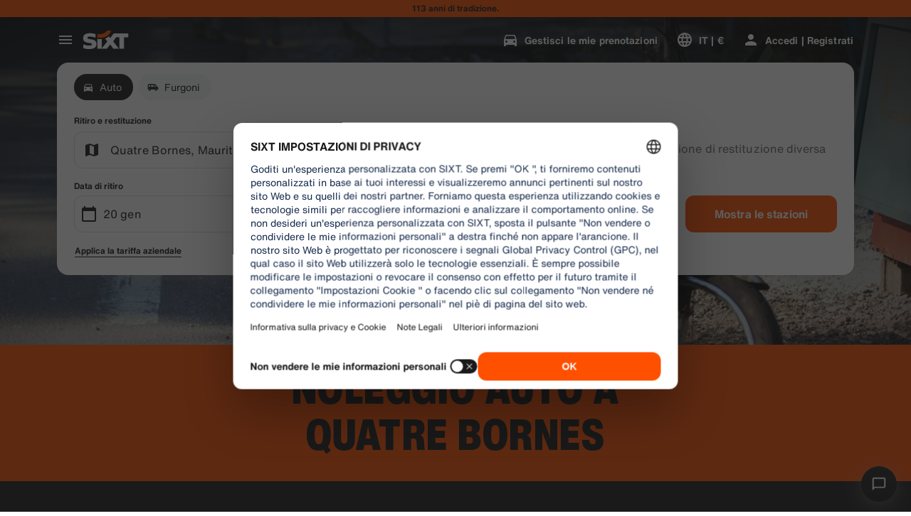

--- FILE ---
content_type: application/javascript
request_url: https://www.sixt.it/webapp/customer-settings/intl-customerSettings-it-IT.8987a19cbf8a4be7.js
body_size: 5419
content:
"use strict";(self.webpackChunk_sixt_web_customer_settings=self.webpackChunk_sixt_web_customer_settings||[]).push([["20269"],{74927:function(i,e,t){function o(i,e,t){return e in i?Object.defineProperty(i,e,{value:t,enumerable:!0,configurable:!0,writable:!0}):i[e]=t,i}t.r(e),t.d(e,{TranslationCustomerSettingsITIT:()=>a});class a{getCongratulationFormProfileId(i){return"Il tuo numero del profilo: ".concat(i)}getCongratulationFormProfileStatus(i){return"Lo stato del tuo profilo SIXT ".concat(i)}getCountDownTextCs(i){return"Non hai ricevuto il codice? Controlla la cartella spam o richiedi un nuovo codice tra ".concat(i," minuti.")}getCs_check_email_description(i){return"Abbiamo inviato un link per reimpostare la password a ".concat(i,".")}getHiName(i){return"Ciao, ".concat(i)}getImprintLink(i){return"[Impressum](".concat(i,")")}getLccLocalePromptRedirect(i){return"".concat(i)}getLoyalty_points(i){return"".concat(i," punti")}getLoyalty_terms_text(i,e){return"Accetto i [Termini e condizioni](".concat(i,") e il [Contratto di registrazione](").concat(e,") di SIXT ONE.")}getOtpBlockedSubtitleNoPasswordCs(i){return"Dopo ".concat(i," minuti, puoi accedere nuovamente con un codice di accesso unico.")}getOtpFormSubtitleCs(i){return"Inserisci il codice inviato a ".concat(i,".")}getOtpSublineSms(i,e){return"Accedi con il codice inviato a ".concat(i," e il tuo numero di cellulare ").concat(e)}getOtp_incorrect_code_error_msg(i){return"Codice errato. Inserisci di nuovo il codice corretto oppure richiedine uno nuovo tra ".concat(i," minuti.")}getOtp_locked_subtitle(i){return"Proteggere i tuoi dati personali \xe8 molto importante per noi. Puoi riprovare ad accedere tra ".concat(i," minuti.")}getPasswordFormSubtitle(i){return"Utilizza la password dell'account SIXT registrato su ".concat(i,".")}getPaste_value_from_clipboard_btn_text(i){return'Incolla "'.concat(i,'" dagli appunti')}getSeeOurPrivacyPolicyLink(i){return"Leggi la nostra [Informativa sulla Privacy](".concat(i,").")}getSeeOurTermsAndPrivacyPolicy(i,e){return"Leggi i nostri [Termini e condizioni](".concat(i,") e [Informativa sulla Privacy](").concat(e,")")}getVerifyEmailSubTitle(i){return"Abbiamo inviato il codice a ".concat(i)}getZenAuthOtpSubline(i){return"Accedi con il codice inviato a ".concat(i)}constructor(){o(this,"AddBookingProfile","Aggiungere profilo"),o(this,"AreYouSure","Procedere?"),o(this,"B2BRegistrationEmailPlaceholder","Il tuo indirizzo email"),o(this,"B2b_book_selected_profile_cta","Prenota con il profilo selezionato"),o(this,"B2b_business_category","Aziendale"),o(this,"B2b_personal_category","Personale"),o(this,"B2b_select_profile_subtitle","Scegli uno dei tuoi profili esistenti per il prossimo noleggio o crea un nuovo profilo aziendale SIXT."),o(this,"B2b_select_profile_title","Bentornato su SIXT aziendale"),o(this,"B2b_select_profile_without_creation_subtitle","Seleziona uno dei tuoi profili per prenotare il prossimo noleggio."),o(this,"BaseLogIn","Accedi"),o(this,"Bookings","Prenotazioni"),o(this,"BusinessHubTab","Business hub"),o(this,"BusinessProfileDesktopContent","Accedi a un profilo esistente o crea un nuovo profilo aziendale SIXT. I vantaggi includono tariffe speciali per la tua azienda e l'accesso a SIXT rent, share e ride all'interno dell'App SIXT."),o(this,"BusinessProfileMobileContent","Accedi con un profilo esistente o crea un nuovo profilo aziendale."),o(this,"ChooseProfile","Seleziona un profilo"),o(this,"CodeExpiredMessageCs","Il tuo codice \xe8 scaduto."),o(this,"CodeInputLabelCs","Il tuo codice a 6 cifre"),o(this,"CongratulationFormCongratulationDescription","Puoi continuare nella app. Questo non \xe8 obbligatorio per il noleggio aziendale."),o(this,"CongratulationFormCongratulationHeadline","Il tuo profilo business \xe8 stato creato con successo!"),o(this,"CongratulationFormDigitalCardText","Assicurati di usare il numero del tuo profilo aziendale per tutti i noleggi prenotati nel sito di SIXT e in altri canali di prenotazione."),o(this,"CongratulationFormDownloadApp","Scarica l'app"),o(this,"CongratulationFormWebsiteAppText","Scarica l'applicazione SIXT, accedi con la tua e-mail ed esplora SIXT rent, SIXT ride e SIXT share."),o(this,"Continue","Avanti"),o(this,"ContinueProfileButton","Continua con il profilo selezionato"),o(this,"Country_selector_other_label","Altri paesi"),o(this,"Country_selector_suggested_label","Suggeriti"),o(this,"CreateAccountCta","Crea un account"),o(this,"CreateAccountSubtitle","Con un account \xe8 pi\xf9 comodo prenotare."),o(this,"CreateAccountTitle","Completa il tuo account"),o(this,"Cs_check_email_cta","Invia di nuovo l'e-mail"),o(this,"Cs_check_email_heading","Controlla la tua casella di posta elettronica"),o(this,"Cs_login_form_subline","Prenota pi\xf9 velocemente. Viaggia in modo pi\xf9 intelligente."),o(this,"Cs_loyalty_menu_tile_enrolled","SIXT ONE"),o(this,"Cs_loyalty_menu_tile_not_enrolled","SIXT ONE"),o(this,"CurrencyTab","Valuta"),o(this,"FieldCannotBeEmptyError","Il campo obbligatorio deve essere compilato."),o(this,"FirstNamePlaceholder","Il tuo nome"),o(this,"FirstNameValidationError","Nome mancante"),o(this,"ForgotPasswordCta","Ho dimenticato la password"),o(this,"FormActionFinish","Finisci"),o(this,"FormSignUpFirstName","Nome"),o(this,"FormSignUpHeadline","Ti diamo il benvenuto a bordo"),o(this,"FormSignUpInvalidFirstName","Inserisci il tuo nome"),o(this,"FormSignUpInvalidLastName","Inserisci il tuo cognome"),o(this,"FormSignUpLastName","Cognome"),o(this,"FormSignUpSubHeadline","Piacere di conoscerti! Qualche informazione per conoscerci meglio."),o(this,"GetResetLink","Invia link per reimpostare password"),o(this,"GlobalErrorUnhandled","Non \xe8 stato possibile effettuare l'accesso. Riprova."),o(this,"IncorrectPasswordError","La password non \xe8 corretta, riprova."),o(this,"InputAccountNumber","Numero di conto aziendale (KDNR)"),o(this,"InputEmail","Indirizzo email"),o(this,"InputPassword","Password"),o(this,"InputRateKey","Identificativo di tariffa"),o(this,"LanguageAndCountryTab","Lingue e aree geografiche consigliate\n"),o(this,"Language_switcher_subtitle_most_popular","I pi\xf9 popolari"),o(this,"Language_switcher_subtitle_other_languages","Altre lingue"),o(this,"LastNamePlaceholder","Il tuo cognome"),o(this,"LastNameValidationError","Cognome mancante"),o(this,"LccLanguagePromptClose","Chiudi"),o(this,"LccLocalePromptDismiss","Ignora"),o(this,"LccLocalePromptLccOpen","Altro"),o(this,"LccLocalePromptStatement","Sembra che il tuo browser sia impostato su una lingua diversa. Desideri cambiare?"),o(this,"LccSwitcherChangeCurrency","Cambia valuta"),o(this,"LccSwitcherChangeLanguageOrCurrency","Cambia lingua o valuta"),o(this,"LogInOrCreateAccount","Accedi o crea un account"),o(this,"LogInOrCreateAccountSubtitle","Accedi a check-out veloci e gestisci facilmente i tuoi viaggi effettuando il login o creando un account in pochi clic."),o(this,"LoginButtonBookingProfile","Profilo di prenotazione"),o(this,"LoginButtonProfile","Accedi | Registrati"),o(this,"LoginCta","Login"),o(this,"LoginFormContinueWithApple","Continua con Apple"),o(this,"LoginFormContinueWithGoogle","Continua con Google"),o(this,"LoginFormGoogleCookiesDisabledError","Per accedere tramite Google, attiva i cookie nelle impostazioni dati e privacy del browser."),o(this,"LoginFormSSOError","Purtroppo non \xe8 stato possibile reindirizzarti alla pagina di accesso. Prova a utilizzare un altro metodo di accesso."),o(this,"Login_cta","Accedi"),o(this,"Login_dont_have_account_label","Non hai un account?"),o(this,"Logout","Disconnettersi"),o(this,"Loyalty_benefit_item1","Prenota con punti di noleggio"),o(this,"Loyalty_benefit_item2","Driver aggiuntivo gratuito"),o(this,"Loyalty_benefit_item3","Aggiornamento gratuito"),o(this,"Loyalty_benefit_item4","Checkout pi\xf9 veloce"),o(this,"Loyalty_enrolled_pending_message","Registrazione completata! Potrai visualizzare i tuoi vantaggi nel tuo account a breve."),o(this,"Loyalty_enrolled_success_message","Welcome to SIXT ONE! Book now and start earning points."),o(this,"Loyalty_enrollment_lss_b2c_main_cta","Prenota e guadagna punti"),o(this,"Loyalty_enrollment_lss_b2c_page_subtitle","Inizia a guadagnare punti con la tua prossima prenotazione. Puoi consultare i tuoi vantaggi nella sezione SIXT ONE del tuo account in qualsiasi momento."),o(this,"Loyalty_enrollment_lss_b2c_page_title","Ti sei unito al nostro programma fedelt\xe0!"),o(this,"Loyalty_enrollment_lss_cto_page_subtitle","View your benefits in the SIXT ONE section of your account."),o(this,"Loyalty_enrollment_lss_cto_page_title","Welcome to our rewards program!"),o(this,"Loyalty_enrollment_lss_cto_secondary_cta","View benefits"),o(this,"Loyalty_enrollment_lss_status_match_page_subtitle","You're now a member of our rewards program SIXT ONE. Start booking with your new benefits."),o(this,"Loyalty_enrollment_lss_status_match_page_title","We matched your status!"),o(this,"Loyalty_join_benefit_item1","Guadagna punti quando noleggi"),o(this,"Loyalty_join_benefit_item2","Riscatta facilmente i punti per ottenere sconti"),o(this,"Loyalty_join_benefit_item3","Sblocca livelli di status superiori con pi\xf9 vantaggi"),o(this,"Loyalty_join_benefit_item4","Usa l'app SIXT per saltare lo sportello"),o(this,"Loyalty_join_country_other","Tutti gli altri Paesi"),o(this,"Loyalty_join_country_popular","Paesi suggeriti"),o(this,"Loyalty_join_cta","Iscriviti ora"),o(this,"Loyalty_join_cto_benefit_item1","Riscatta i punti guadagnati per ottenere sconti sui noleggi personali"),o(this,"Loyalty_join_cto_benefit_item2","Sblocca livelli di status superiori con vantaggi ancora pi\xf9 sorprendenti"),o(this,"Loyalty_join_cto_benefit_item3","Usa l'app SIXT per saltare lo sportello"),o(this,"Loyalty_join_cto_subtitle","Il nostro programma fedelt\xe0 ti permette di accumulare punti sia con le prenotazioni aziendali che personali!"),o(this,"Loyalty_join_cto_title","Entra nel nostro programma fedelt\xe0"),o(this,"Loyalty_join_later_cta","Iscriviti pi\xf9 tardi"),o(this,"Loyalty_join_subtitle","Abbiamo lanciato un nuovo programma fedelt\xe0 con vantaggi entusiasmanti:"),o(this,"Loyalty_join_title","Entra nel nostro programma fedelt\xe0"),o(this,"Loyalty_label","SIXT ONE"),o(this,"Loyalty_not_available_subtitle","Purtroppo SIXT ONE non \xe8 ancora disponibile nel tuo Paese. Ti informeremo non appena sar\xe0 possibile iscriverti."),o(this,"Loyalty_not_available_title","SIXT ONE arriver\xe0 presto"),o(this,"Loyalty_welcome_subtitle","Inizia a guadagnare punti con ogni prenotazione futura e inizia a utilizzare i tuoi benefici."),o(this,"Loyalty_welcome_title","Benvenuto su Orange"),o(this,"Loyalty_welcome_to_program_label","Ora sei un membro SIXT ONE! Completa un noleggio per iniziare a guadagnare punti."),o(this,"Marketing_communication_consent_text","Consento a SIXT di inviare comunicazioni di marketing."),o(this,"MciLoginFormEmailSubmitButton","Continua con l'e-mail"),o(this,"OfferListItemOr","o"),o(this,"Ok","OK"),o(this,"Or_login_with_label","o accedi con"),o(this,"OtpBlockedNavBarTitleCs","Numero di tentativi superato"),o(this,"OtpBlockedSecondaryBtnCs","Torna alla pagina iniziale"),o(this,"OtpBlockedSubtitleCs","Potrai utilizzare un codice per accedere successivamente o accedere ora con la password del tuo account. Proteggere la sicurezza del tuo accesso all'account \xe8 la nostra massima priorit\xe0."),o(this,"OtpBlockedTitleCs","Il tuo account \xe8 temporaneamente bloccato"),o(this,"OtpExpired","Il codice di verifica \xe8 scaduto. Reinvia il codice e riprova."),o(this,"OtpFormTitleCs","Controlla la tua casella di posta elettronica"),o(this,"OtpRetryLimitReached","\xc8 stato raggiunto il limite di tentativi. Sei pregato di richiedere un nuovo codice."),o(this,"Otp_resend_code_btn_text","Ottieni un nuovo codice"),o(this,"Otp_resend_subline","Questo codice \xe8 scaduto. Richiedine uno nuovo per continuare."),o(this,"PasswordFormTitle","Inserisci la password"),o(this,"PasswordPlaceholder","La tua password"),o(this,"PasswordValidationDigitsError","Almeno 1 numero"),o(this,"PasswordValidationError","Criteri di password non soddisfatti"),o(this,"PasswordValidationErrorDigitsError","Almeno un numero"),o(this,"PasswordValidationErrorLowercaseError","Almeno una lettera minuscola"),o(this,"PasswordValidationErrorMaxLength","Massimo 50 caratteri"),o(this,"PasswordValidationErrorMinLength","Almeno 8 caratteri"),o(this,"PasswordValidationErrorSpecialCharError","Almeno un carattere speciale"),o(this,"PasswordValidationErrorUppercaseError","Almeno una lettera maiuscola"),o(this,"PasswordValidationErrorWhitespaceError","Non pu\xf2 contenere spazi bianchi all'inizio o alla fine."),o(this,"PasswordValidationLowercaseError","Almeno 1 lettera minuscola"),o(this,"PasswordValidationMinLengthError","Almeno 8 caratteri"),o(this,"PasswordValidationSpecialCharError","Almeno 1 carattere speciale"),o(this,"PasswordValidationSuccess","Tutti i criteri per la password sono stati soddisfatti"),o(this,"PasswordValidationUppercaseError","Almeno 1 lettera maiuscola"),o(this,"PreCtoBenefit1","Tariffe speciali attraverso la tua azienda"),o(this,"PreCtoBenefit2","Servizi di noleggio innovativi e digitali"),o(this,"PreCtoBenefit3","Tutte le soluzioni di mobilit\xe0 in un'unica App: SIXT rent, share e ride"),o(this,"PreCtoButton","Crea un nuovo profilo aziendale"),o(this,"PreCtoSubtitle","Crea un nuovo profilo aziendale SIXT per ottenere:"),o(this,"PreCtoTitle","Il tuo profilo aziendale SIXT ti aspetta"),o(this,"RateKeyValidationErrorCompanyNotFound","L'azienda selezionata non \xe8 pi\xf9 cliente. Contatta il supporto clienti."),o(this,"RateKeyValidationErrorWrongRateKey","Identificativo di tariffa errato."),o(this,"RequestOtpCta","Richiedi codice di verifica"),o(this,"RequiredField","Campo obbligatorio"),o(this,"RequiredPasswordError","Inserisci la tua password."),o(this,"ResendCodeCs","Reinvia il codice"),o(this,"Retry","Riprova"),o(this,"SearchCurrencyLabel","Cerca la valuta"),o(this,"SearchLanguageAndCountryLabel","Cerca per lingua o regione"),o(this,"SelectKdnrFormSelectCountry","Seleziona il paese"),o(this,"Signup_country_of_residence_label","Paese di residenza"),o(this,"Signup_otp_heading","Conferma la tua identit\xe0"),o(this,"Signup_success_snackbar","Il tuo account \xe8 stato creato!"),o(this,"Skip","Salta"),o(this,"SkipForNow","Salta per ora"),o(this,"SomethingWentWrongPleaseTryAgain","Qualcosa \xe8 andato storto. Per favore, riprova."),o(this,"SubscriptionsTitle","Abbonamenti"),o(this,"SuggestedTitle","Suggerito"),o(this,"SupportOr","o"),o(this,"TryLaterCs","Chiudi"),o(this,"UseLoginCodeCta","Utilizza invece il codice di accesso"),o(this,"UsePasswordOptionCs","Usa invece la password"),o(this,"UserDetailsHelpLink","Aiuto"),o(this,"UserDetailsManageBookings","Gestisci le mie prenotazioni"),o(this,"UserDetailsProfiles","Profili"),o(this,"UserDetailsRideHistory","Cronologia corse e ricevute"),o(this,"UserDetailsSelectProfile","Seleziona il profilo di prenotazione"),o(this,"UserSectionPersonalDetails","Dati personali"),o(this,"ValidateEmail","La tua e-mail dovrebbe assomigliare a example@example.com"),o(this,"ValidatePositiveNumber","\xc8 possibile usare solo numeri"),o(this,"Verify","Verifica"),o(this,"VerifyEmailSkipSubline","Per favore tieni presente che \xe8 importante verificare il tuo ID email per un'esperienza senza pari."),o(this,"VerifyEmailTitle","Verifica il tuo indirizzo e-mail"),o(this,"VerifyNow","Verifica ora"),o(this,"View_details_cta","Guarda i dettagli"),o(this,"View_profile_details_cta","Visualizza dettagli profilo"),o(this,"WrongOtpErrorCs","Codice errato. Riprova o richiedi un nuovo codice."),o(this,"WrongVerificationCode","Codice di verifica errato"),o(this,"ZenAuthBackToLoginLink","Torna all'iscrizione"),o(this,"ZenAuthCorporateRateButton","Utilizza tariffa aziendale"),o(this,"ZenAuthCorporateRateHeadline","Utilizza tariffa aziendale"),o(this,"ZenAuthCorporateSignup","Nessuna tariffa aziendale ancora? Registra la tua azienda qui"),o(this,"ZenAuthEmailHeadline","Crea account o accedi"),o(this,"ZenAuthEmailTooltip","Puoi accedere via e-mail, con il numero della tua carta SIXT o con il numero del tuo account aziendale."),o(this,"ZenAuthForgotPassworHeadline","Ho dimenticato la password"),o(this,"ZenAuthForgotPasswordDescription","Aiutaci a trovare il tuo account e reimposteremo la tua password."),o(this,"ZenAuthInvalidOtp","Codice errato. Controlla l'e-mail e riprova."),o(this,"ZenAuthOtpExpiresIn","fino alla scadenza del codice"),o(this,"ZenAuthOtpHeadline","Inserisci il codice"),o(this,"ZenAuthOtpHeadlineBlockedUser","Hai raggiunto il numero massimo di tentativi."),o(this,"ZenAuthOtpHeadlineExpired","Il codice \xe8 scaduto"),o(this,"ZenAuthOtpHeadlineLimitReached","Troppi tentativi non riusciti"),o(this,"ZenAuthOtpReceiveNewCode","Richiedi nuovo codice"),o(this,"ZenAuthOtpResendCode","Richiedi un nuovo codice"),o(this,"ZenAuthOtpSublineBlockedUser","Il codice \xe8 stato inserito incorrettamente troppe volte di seguito. Richiedi un nuovo codice tra un'ora o accedi con la tua password."),o(this,"ZenAuthOtpSublineExpired","Il tempo associato con il tuo codice temporaneo \xe8 scaduto."),o(this,"ZenAuthOtpSublineLimitReached","Il codice \xe8 stato inserito in modo errato troppe volte."),o(this,"ZenAuthOtpTryAnotherEmail","Usa un'altra email"),o(this,"ZenAuthPasswordError","Password non corretta. Riprova."),o(this,"ZenAuthPasswordForgot","Hai dimenticato la password?"),o(this,"ZenAuthPasswordHeadline","Bentornato"),o(this,"ZenAuthPasswordLogin","Accedi con password"),o(this,"ZenAuthPrivacyLink","Informativa sulla privacy"),o(this,"ZenAuthRateKeyHeadline","Inserisci identificativo di tariffa"),o(this,"ZenAuthRemoveCorporateRateButton","Rimuovi la tariffa aziendale"),o(this,"ZenAuthRemoveCorporateRateHeadline","Non puoi accedere utilizzando una tariffa aziendale"),o(this,"ZenAuthRemoveCorporateRateSubline","Le tariffe aziendali possono essere utilizzate solo quando si effettua una prenotazione come ospite. Se desideri accedere con il tuo account, rimuovi la tariffa aziendale."),o(this,"ZenAuthResetLinkSentDescription","Controlla la presenza nella tua email di un link per reimpostare la tua password. Se non compare entro qualche minuto, controlla la cartella spam."),o(this,"ZenAuthResetLinkSentHeadline","Link per reimpostare la password inviato"),o(this,"ZenAuthSignupForCorporate","Accedi a un account aziendale"),o(this,"ZenAuthTermsLink","Termini e condizioni")}}}}]);
//# sourceMappingURL=intl-customerSettings-it-IT.8987a19cbf8a4be7.js.map

--- FILE ---
content_type: application/javascript
request_url: https://www.sixt.it/webapp/fleet-slider/73009.c9d63c2bd8d4d375.js
body_size: 5417
content:
(self.webpackChunk_sixt_web_fleet_slider=self.webpackChunk_sixt_web_fleet_slider||[]).push([["73009"],{23607:function(e,t,n){t.RateLimiter=n(13397),n(85282)},17269:function(e,t,n){var r=n(73656);e.exports=function(){if(void 0!==r&&r.hrtime){var e=r.hrtime();return 1e3*e[0]+Math.floor(e[1]/1e6)}return new Date().getTime()}},13397:function(e,t,n){var r=n(73656),a=n(85282),i=n(17269),s=function(e,t,n){this.tokenBucket=new a(e,e,t,null),this.tokenBucket.content=e,this.curIntervalStart=i(),this.tokensThisInterval=0,this.fireImmediately=n};s.prototype={tokenBucket:null,curIntervalStart:0,tokensThisInterval:0,fireImmediately:!1,removeTokens:function(e,t){if(e>this.tokenBucket.bucketSize)return r.nextTick(t.bind(null,"Requested tokens "+e+" exceeds maximum tokens per interval "+this.tokenBucket.bucketSize,null)),!1;var n=this,a=i();if((a<this.curIntervalStart||a-this.curIntervalStart>=this.tokenBucket.interval)&&(this.curIntervalStart=a,this.tokensThisInterval=0),e>this.tokenBucket.tokensPerInterval-this.tokensThisInterval)return this.fireImmediately?r.nextTick(t.bind(null,null,-1)):setTimeout(function(){n.tokenBucket.removeTokens(e,s)},Math.ceil(this.curIntervalStart+this.tokenBucket.interval-a)),!1;return this.tokenBucket.removeTokens(e,s);function s(r,a){if(r)return t(r,null);n.tokensThisInterval+=e,t(null,a)}},tryRemoveTokens:function(e){if(e>this.tokenBucket.bucketSize)return!1;var t=i();if((t<this.curIntervalStart||t-this.curIntervalStart>=this.tokenBucket.interval)&&(this.curIntervalStart=t,this.tokensThisInterval=0),e>this.tokenBucket.tokensPerInterval-this.tokensThisInterval)return!1;var n=this.tokenBucket.tryRemoveTokens(e);return n&&(this.tokensThisInterval+=e),n},getTokensRemaining:function(){return this.tokenBucket.drip(),this.tokenBucket.content}},e.exports=s},85282:function(e,t,n){var r=n(73656),a=function(e,t,n,r){if(this.bucketSize=e,this.tokensPerInterval=t,"string"==typeof n)switch(n){case"sec":case"second":this.interval=1e3;break;case"min":case"minute":this.interval=6e4;break;case"hr":case"hour":this.interval=36e5;break;case"day":this.interval=864e5;break;default:throw Error("Invaid interval "+n)}else this.interval=n;this.parentBucket=r,this.content=0,this.lastDrip=+new Date};a.prototype={bucketSize:1,tokensPerInterval:1,interval:1e3,parentBucket:null,content:0,lastDrip:0,removeTokens:function(e,t){var n=this;if(!this.bucketSize)return r.nextTick(t.bind(null,null,e,Number.POSITIVE_INFINITY)),!0;if(e>this.bucketSize)return r.nextTick(t.bind(null,"Requested tokens "+e+" exceeds bucket size "+this.bucketSize,null)),!1;if(this.drip(),e>this.content)return a();if(this.parentBucket)return this.parentBucket.removeTokens(e,function(r,i){return r?t(r,null):e>n.content?a():void(n.content-=e,t(null,Math.min(i,n.content)))});return this.content-=e,r.nextTick(t.bind(null,null,this.content)),!0;function a(){return setTimeout(function(){n.removeTokens(e,t)},Math.ceil((e-n.content)*(n.interval/n.tokensPerInterval))),!1}},tryRemoveTokens:function(e){return!this.bucketSize||!(e>this.bucketSize)&&(this.drip(),!(e>this.content)&&(!this.parentBucket||!!this.parentBucket.tryRemoveTokens(e))&&(this.content-=e,!0))},drip:function(){if(!this.tokensPerInterval){this.content=this.bucketSize;return}var e=+new Date,t=Math.max(e-this.lastDrip,0);this.lastDrip=e;var n=t*(this.tokensPerInterval/this.interval);this.content=Math.min(this.content+n,this.bucketSize)}},e.exports=a},59512:function(e){e.exports=function(e){return e.split("")}},77379:function(e){e.exports=function(e,t,n){var r=-1,a=e.length;t<0&&(t=-t>a?0:a+t),(n=n>a?a:n)<0&&(n+=a),a=t>n?0:n-t>>>0,t>>>=0;for(var i=Array(a);++r<a;)i[r]=e[r+t];return i}},3237:function(e,t,n){var r=n(77379);e.exports=function(e,t,n){var a=e.length;return n=void 0===n?a:n,!t&&n>=a?e:r(e,t,n)}},41254:function(e,t,n){var r=n(3237),a=n(63932),i=n(15233),s=n(99835);e.exports=function(e){return function(t){var n=a(t=s(t))?i(t):void 0,o=n?n[0]:t.charAt(0),u=n?r(n,1).join(""):t.slice(1);return o[e]()+u}}},63932:function(e){var t=RegExp("[\\u200d\ud800-\udfff\\u0300-\\u036f\\ufe20-\\ufe2f\\u20d0-\\u20ff\\ufe0e\\ufe0f]");e.exports=function(e){return t.test(e)}},15233:function(e,t,n){var r=n(59512),a=n(63932),i=n(32205);e.exports=function(e){return a(e)?i(e):r(e)}},32205:function(e){var t="\ud800-\udfff",n="[\\u0300-\\u036f\\ufe20-\\ufe2f\\u20d0-\\u20ff]",r="\ud83c[\udffb-\udfff]",a="[^"+t+"]",i="(?:\ud83c[\udde6-\uddff]){2}",s="[\ud800-\udbff][\udc00-\udfff]",o="(?:"+n+"|"+r+")?",u="[\\ufe0e\\ufe0f]?",d="(?:\\u200d(?:"+[a,i,s].join("|")+")"+u+o+")*",l=RegExp(r+"(?="+r+")|"+("(?:"+[a+n+"?",n,i,s,"["+t+"]"].join("|"))+")"+(u+o+d),"g");e.exports=function(e){return e.match(l)||[]}},89309:function(e,t,n){var r=n(60844),a=n(25048)(function(e,t,n){return t=t.toLowerCase(),e+(n?r(t):t)});e.exports=a},60844:function(e,t,n){var r=n(99835),a=n(51309);e.exports=function(e){return a(r(e).toLowerCase())}},51309:function(e,t,n){var r=n(41254)("toUpperCase");e.exports=r},59007:function(e,t,n){"use strict";n.d(t,{O:()=>r}),n(71625);class r{static assertIsDefined(e,t){if(null==e)throw Error("".concat(t||"Value"," was supposed to be defined but is not."));return e}}},59804:function(e,t,n){"use strict";let r,a,i,s,o,u,d,l,h,p,c,f,m,v,b,g,I,P,y,E,S,k;n.d(t,{SixtApiV2UsersClient:()=>B}),n(68869),n(75073),n(11523);var C=n(59007),w=n(44781),A=n(86576),V=n(7941);let R="c42b8e6d603df55a5e8b6e163837f9690bc65c1d660a15593bf4e25b3e332150",T="7e3dcf38097ff6923abb63128e71a363ae9d5abdbbdccd9ecfe478e6543ab4aa";function N(e,t,n){return t in e?Object.defineProperty(e,t,{value:n,enumerable:!0,configurable:!0,writable:!0}):e[t]=n,e}class B extends V.V{static async Initialize(e,t,n,r){let a=new B(e,t,n,r);return await a.restoreVirtualProfileIdentity(),a}async getAuthMethod(e){let t=JSON.stringify({username:e.userName});return await this.requestSingle(B.EndpointGetAuthMethod,[],t)}async signUpUser(e){let{registrationSource:t,...n}=e,r=[{parameterName:"Sx-Source",parameterValue:t,parameterType:w.a.Header}],a=JSON.stringify(n);return await this.requestSingle(B.EndpointSignUp,r,a)}async getCurrentUserV2(){return await this.requestSingle(B.EndpointGetCurrentUserV2)}async loginWithMnumAndLastName(e){let t=JSON.stringify(e),n=await this.requestSingle(B.EndpointLoginWithMnumAndLastName,[],t);return this.updateVirtualProfileStatus(n),n}async removeVirtualProfile(){await this.updateVirtualProfileStatus(null)}async changeBasicProfileData(e){let t=[{parameterName:"profileId",parameterValue:e.profileId,parameterType:w.a.Url},{parameterName:"emailAddress",parameterValue:e.emailAddress,parameterType:w.a.Body},{parameterName:"name",parameterValue:e.name,parameterType:w.a.Body}],n=await this.requestSingle(B.EndpointChangeBasicProfileData,t);return this.resetUser(),n}async changePhoneNumber(e){let t=JSON.stringify(e),n=await this.requestSingle(B.EndpointChangePhoneNumber,[],t);return this.resetUser(),n}async changeHomeAddress(e){let t=JSON.stringify(e),n=await this.requestSingle(B.EndpointChangeHomeAddress,[],t);return this.resetUser(),n}async changeProfileInvoicingAddress(e){let t=[{parameterName:"profileId",parameterValue:e.profileId,parameterType:w.a.Url}],n=JSON.stringify(e.address),r=await this.requestSingle(B.EndpointChangeProfileInvoicingAddress,t,n);return this.resetUser(),r}async changeProfilePaymentInstrument(e){let t=[{parameterName:"profileId",parameterValue:e.profileId,parameterType:w.a.Url},{parameterName:"paymentInstrumentId",parameterValue:e.paymentInstrumentId,parameterType:w.a.Body}],n=await this.requestSingle(B.EndpointChangeProfilePaymentInstrument,t);return this.resetUser(),n}async setAccountEmail(e){let t=JSON.stringify(e),n=await this.requestSingle(B.EndpointSetAccountEmailAddress,[],t);return this.resetUser(),n}async blockProfile(e){let t=[{parameterName:"profileId",parameterValue:e.profileId,parameterType:w.a.Url}],n=await this.requestWithoutResponse(B.EndpointBlockProfile,t);return this.resetUser(),n}async getProfileBusinessProperties(e){let t=[{parameterName:"profileId",parameterValue:e.profileId,parameterType:w.a.Url}];return await this.requestSingle(B.EndpointGetProfileBusinessProperties,t)}async addPrivateProfile(e){let t=JSON.stringify(e),n=await this.requestSingle(B.EndpointAddProfile,[],t);return this.resetUser(),n}async addCorporateProfile(e){let t=JSON.stringify(e),n=await this.requestSingle(B.EndpointAddPersonCorporateProfile,[],t);return this.resetUser(),n}async deleteProfileInvoicingAddress(e){let t=[{parameterName:"profileId",parameterValue:e.profileId,parameterType:w.a.Url}],n=await this.requestWithoutResponse(B.EndpointDeleteProfileInvoicingAddress,t);return this.resetUser(),n}async linkCorporateCustomer(e){let t=[{parameterName:"profileId",parameterValue:e.profileId,parameterType:w.a.Url},{parameterName:"id",parameterValue:e.id,parameterType:w.a.Body},{parameterName:"password",parameterValue:e.password,parameterType:w.a.Body}],n=await this.requestWithoutResponse(B.EndpointLinkCorporateCustomer,t);return this.resetUser(),n}async getPersonCorporateProfileConfigurations(e){let t=JSON.stringify(e);return await this.requestSingle(B.EndpointGetPersonCorporateProfileConfigurations,[],t)}async reassignProfile(e){let t=[{parameterName:"profileId",parameterValue:e.profileId,parameterType:w.a.Url},{parameterName:"userId",parameterValue:e.userId,parameterType:w.a.Body}];e.confirmationHash&&t.push({parameterName:"confirmationHash",parameterValue:e.confirmationHash,parameterType:w.a.Body}),e.lastName&&t.push({parameterName:"lastName",parameterValue:e.lastName,parameterType:w.a.Body});let n=await this.requestSingle(B.EndpointReassignProfile,t);return this.resetUser(),n}async requestProfileReassignment(e){let t=[{parameterName:"profileId",parameterValue:e.profileId,parameterType:w.a.Url},{parameterName:"lastName",parameterValue:e.lastName,parameterType:w.a.Body}],n=await this.requestWithoutResponse(B.EndpointRequestProfileReassignment,t);return this.resetUser(),n}async setPreferredProfile(e){let t=[{parameterName:"profileId",parameterValue:e.id,parameterType:w.a.Url}],n=await this.requestWithoutResponse(B.EndpointSelectPreferredProfile,t);return this.resetUser(),n}async uploadCompetitorStatusMatchFile(e){let t=new FormData;return t.append("CorporateCustomerId",e.corporateCustomerId),t.append("File",e.file),await this.requestWithoutResponse(B.EndpointUploadCompetitorStatusMatchFile,[],t)}async requestPhoneNumberVerification(e){let t=JSON.stringify(e);return await this.requestSingle(B.EndpointRequestPhoneNumberVerification,[],t)}async verifyPhoneNumber(e){let t=JSON.stringify(e),n=await this.requestWithoutResponse(B.EndpointVerifyPhoneNumber,[],t);return this.resetUser(),n}async requestAccountDeletion(){return await this.requestWithoutResponse(B.EndpointRequestAccountDeletion)}async confirmAccountDeletion(e){let t=JSON.stringify(e);return await this.requestWithoutResponse(B.EndpointConfirmAccountDeletion,[],t)}async requestEmailChange(e){let t=JSON.stringify(e);return await this.requestSingle(B.EndpointEmailAddressRequestChange,[],t)}async verifyRequestEmailChange(e){let t=JSON.stringify(e);return await this.requestWithoutResponse(B.EndpointEmailAddressRequestChangeVerify,[],t)}async addPersonCorporateProfileWithB2BToken(e){let t=JSON.stringify(e),n=await this.requestSingle(B.EndpointAddPersonCorporateProfileB2BToken,[],t);return this.resetUser(),n}async requestB2BProfileConfigurationByToken(e){let t=JSON.stringify(e);return await this.requestSingle(B.EndpointB2BProfileConfigurationByToken,[],t)}async getB2bDataByToken(e){let t=[{parameterName:"b2bToken",parameterValue:e.b2bToken,parameterType:w.a.Url}];return await this.requestSingle(B.EndpointGetB2bDataByToken,t)}async getUserToken(){return await this.requestSingle(B.EndpointGetUserToken)}usernameExists(e){let t=JSON.stringify(e);return this.requestSingle(B.EndpointUsernameExists,[],t)}async findOrCreateBookingProfile(){return await this.requestSingle(B.EndpointBookingProfile)}async registerFromRental(e){let t=JSON.stringify(e);return await this.requestWithoutResponse(B.EndpointRegisterFromRental,[],t)}onUserChanged(e,t){return this._onUserChangedHandlers.push(e),t&&e(this._virtualProfileIdentity),()=>{let t=this._onUserChangedHandlers.indexOf(e);t>-1&&this._onUserChangedHandlers.splice(t,1)}}resetUser(){var e;for(let t of(null===(e=this._buffer)||void 0===e||e.clear(),this._onUserChangedHandlers))t()}async changeHomeAddressV2(e){let t=JSON.stringify(e.address);return await this.requestWithoutResponse(B.EndpointChangeHomeAddressV2,[],t)}async manualDriversLicense(e){let t=JSON.stringify(e);return await this.requestSingle(B.EndpointManualDriversLicense,[],t)}interceptHeaders(e){super.interceptHeaders(e),e.set("Sx-Browser-Id",C.O.assertIsDefined(this._sixtHeaders.browserId))}async restoreVirtualProfileIdentity(){let e;if(void 0!==this._buffer||"undefined"!=typeof localStorage){if(void 0!==this._buffer&&(e=JSON.parse(await this._buffer.getItem(B.BUFFER_VIRTUAL_PROFILE_IDENTITY))),null===e){if("undefined"==typeof localStorage)return;let t=localStorage.getItem("user"),n=null!==t?JSON.parse(t):null;if((null==n?void 0:n.auth)||(null==n?void 0:n.data)===void 0)return;e=null==n?void 0:n.data}null===this._virtualProfileIdentity&&(this._virtualProfileIdentity=e,this.updateVirtualProfileStatus(e))}}async updateVirtualProfileStatus(e){var t,n,r,a;if(null===this._virtualProfileIdentity&&null!==e||null!==this._virtualProfileIdentity&&null===e||null!==this._virtualProfileIdentity&&null!==e&&(null===(t=this._virtualProfileIdentity)||void 0===t?void 0:t.personId)!==(null==e?void 0:e.personId))for(let t of this._onUserChangedHandlers)t(e);if(this._virtualProfileIdentity=e,void 0!==this._buffer){if(null!==e){if(await this._buffer.setItem(B.BUFFER_VIRTUAL_PROFILE_IDENTITY,JSON.stringify(e),604800),"undefined"!=typeof localStorage){let t=null===(n=localStorage)||void 0===n?void 0:n.getItem("user"),a={...null!=t?JSON.parse(t):null,isProfileIdAuthenticated:!0,data:{...e}};null===(r=localStorage)||void 0===r||r.setItem("user",JSON.stringify(a))}}else await this._buffer.removeItem(B.BUFFER_VIRTUAL_PROFILE_IDENTITY),"undefined"!=typeof localStorage&&(null===(a=localStorage)||void 0===a||a.removeItem("user"))}}constructor(e,t,n=null,r){var a;super(e.endpoint,t,n,r),N(this,"authProvider",void 0),N(this,"_onUserChangedHandlers",[]),N(this,"_virtualProfileIdentity",null),this.authProvider=n,null==n||null===(a=n.onAuthStateChanged)||void 0===a||a.call(n,this.resetUser.bind(this),!1)}}N(B,"BUFFER_VIRTUAL_PROFILE_IDENTITY","virtualProfileIdentity"),N(B,"CommonEndpointValues",{expiryInSeconds:0,supportAuthentication:!1,requireAuthentication:!1}),N(B,"CommonEndpointValuesWithAuth",{expiryInSeconds:0,supportAuthentication:!0,requireAuthentication:!0}),N(B,"EndpointGetAuthMethod",{...B.CommonEndpointValues,httpMethod:A.w.Post,path:"/v2/users/getAuthMethod",validateResponseItem:h,responseSchemaHash:"b75cf98377ed320360d04631807cb8ca1213d10854d9d09d66386f1eca74b2df"}),N(B,"EndpointSignUp",{...B.CommonEndpointValues,httpMethod:A.w.Post,path:"/v2/users",validateResponseItem:E,responseSchemaHash:T}),N(B,"EndpointGetCurrentUserV2",{...B.CommonEndpointValuesWithAuth,httpMethod:A.w.Get,path:"/v2/users",expiryInSeconds:3600,validateResponseItem:E,responseSchemaHash:T}),N(B,"EndpointLoginWithMnumAndLastName",{...B.CommonEndpointValues,httpMethod:A.w.Post,path:"/v2/users/getDataForReservationByProfileIdAndLastName",validateResponseItem:S,responseSchemaHash:"5b822124d324a6fab268d38ff6bc85f7d7f1b50caa023c02f6914080016411e0"}),N(B,"EndpointChangePhoneNumber",{...B.CommonEndpointValuesWithAuth,httpMethod:A.w.Put,path:"/v2/users/me/phonenumber",validateResponseItem:m,responseSchemaHash:"2d50fc5f9956c03f35eb21005be0eacc5ce7c831391ba4fc3f6fce66ddede0d2"}),N(B,"EndpointChangeHomeAddress",{...B.CommonEndpointValuesWithAuth,httpMethod:A.w.Put,path:"/v2/users/me/homeAddress",validateResponseItem:i,responseSchemaHash:R}),N(B,"EndpointSetAccountEmailAddress",{...B.CommonEndpointValuesWithAuth,httpMethod:A.w.Post,path:"/v2/users/me/emailaddress/setaccountemail",validateResponseItem:y,responseSchemaHash:"b4dac620428b9efe7de8b067c48c3feac7c2679edea856eca01ead9bd75377d2"}),N(B,"EndpointAddProfile",{...B.CommonEndpointValuesWithAuth,httpMethod:A.w.Post,path:"/v2/users/me/profiles",validateResponseItem:v,responseSchemaHash:"4c2da9cb3849d861d74704bc758e7991bb29ea27c941221519cf694fdfab82be"}),N(B,"EndpointReassignProfile",{...B.CommonEndpointValuesWithAuth,httpMethod:A.w.Post,path:"/v2/users/me/profiles/{profileId}/reassign",validateResponseItem:g,responseSchemaHash:"4c53a97074e37513041065ed77b79812754424a69c4bd2c483d52abca4f09862"}),N(B,"EndpointSelectPreferredProfile",{...B.CommonEndpointValuesWithAuth,httpMethod:A.w.Put,path:"/v2/users/me/profiles/{profileId}/select"}),N(B,"EndpointRequestProfileReassignment",{...B.CommonEndpointValuesWithAuth,httpMethod:A.w.Post,path:"/v2/users/me/profiles/{profileId}/requestProfileReassignment"}),N(B,"EndpointBlockProfile",{...B.CommonEndpointValuesWithAuth,httpMethod:A.w.Post,path:"/v2/users/me/profiles/{profileId}/block"}),N(B,"EndpointChangeBasicProfileData",{...B.CommonEndpointValuesWithAuth,httpMethod:A.w.Put,path:"/v2/users/me/profiles/{profileId}/basicProfileData",validateResponseItem:o,responseSchemaHash:"338af4c0932a91c332ae6e50e8abaa40418790d2f4d08114e849385956095731"}),N(B,"EndpointChangeProfileInvoicingAddress",{...B.CommonEndpointValuesWithAuth,httpMethod:A.w.Put,path:"/v2/users/me/profiles/{profileId}/invoicingAddress",validateResponseItem:i,responseSchemaHash:R}),N(B,"EndpointDeleteProfileInvoicingAddress",{...B.CommonEndpointValuesWithAuth,httpMethod:A.w.Delete,path:"/v2/users/me/profiles/{profileId}/invoicingAddress"}),N(B,"EndpointChangeProfilePaymentInstrument",{...B.CommonEndpointValuesWithAuth,httpMethod:A.w.Put,path:"/v2/users/me/profiles/{profileId}/paymentInstrument",validateResponseItem:l,responseSchemaHash:"f3a08d49462ab44d3986d54891caa52f83c7f91af74ffd3685772f7f866bca2a"}),N(B,"EndpointLinkCorporateCustomer",{...B.CommonEndpointValuesWithAuth,httpMethod:A.w.Post,path:"/v2/users/me/profiles/{profileId}/linkCorporateCustomer"}),N(B,"EndpointGetProfileBusinessProperties",{...B.CommonEndpointValuesWithAuth,httpMethod:A.w.Get,path:"/v2/users/me/profiles/{profileId}/businessProperties",validateResponseItem:d,responseSchemaHash:"2738eb49d945f52e2173b2e87b350a6b32f6f1217bce6501a918a73ef97f66d1"}),N(B,"EndpointAddPersonCorporateProfile",{...B.CommonEndpointValuesWithAuth,httpMethod:A.w.Post,path:"/v2/users/me/addPersonCorporateProfile",validateResponseItem:r,responseSchemaHash:"cb6746c8fb90322bc3e8cbc7c731c3c4a63d0a4573632e41adbbaae244cc55c9"}),N(B,"EndpointGetPersonCorporateProfileConfigurations",{...B.CommonEndpointValuesWithAuth,httpMethod:A.w.Post,path:"/v2/users/me/getPersonCorporateProfileConfigurations",validateResponseItem:p,responseSchemaHash:"f2f0683c3d1fd7bb3ad8553c73d4570c538eb00d1c39caa3adc3fd942d1f4734"}),N(B,"EndpointUploadCompetitorStatusMatchFile",{...B.CommonEndpointValuesWithAuth,httpMethod:A.w.Post,path:"/v2/users/me/uploadCompetitorStatusMatchFile"}),N(B,"EndpointRequestPhoneNumberVerification",{...B.CommonEndpointValuesWithAuth,httpMethod:A.w.Post,path:"/v2/users/me/requestPhoneNumberVerification",validateResponseItem:P,responseSchemaHash:"8ae4d734e212caa2ec88d95c6950804d80eeef037b07a2127f0863066452eaf5"}),N(B,"EndpointVerifyPhoneNumber",{...B.CommonEndpointValuesWithAuth,httpMethod:A.w.Post,path:"/v2/users/me/verifyPhoneNumber"}),N(B,"EndpointRequestAccountDeletion",{...B.CommonEndpointValuesWithAuth,httpMethod:A.w.Post,path:"/v2/users/me/requestaccountdeletion"}),N(B,"EndpointConfirmAccountDeletion",{...B.CommonEndpointValues,httpMethod:A.w.Post,path:"/v2/users/me/confirmaccountdeletion"}),N(B,"EndpointEmailAddressRequestChange",{...B.CommonEndpointValuesWithAuth,httpMethod:A.w.Post,path:"/v2/users/me/emailaddress/requestchange",validateResponseItem:I,responseSchemaHash:"822beb19b0f3b6a962e8bdfcb9937fc6ce041073ca69bcd32b810ea0babf20eb"}),N(B,"EndpointEmailAddressRequestChangeVerify",{...B.CommonEndpointValuesWithAuth,httpMethod:A.w.Post,path:"/v2/users/me/emailaddress/requestchange/verify"}),N(B,"EndpointAddPersonCorporateProfileB2BToken",{...B.CommonEndpointValuesWithAuth,httpMethod:A.w.Post,path:"/v2/users/me/addPersonCorporateProfileWithB2Btoken",validateResponseItem:a,responseSchemaHash:"4d616c91c3731107b2a6084d49d961479ec90e2d7b6c6fc4d29007a7aa816feb"}),N(B,"EndpointB2BProfileConfigurationByToken",{...B.CommonEndpointValuesWithAuth,httpMethod:A.w.Post,path:"/v2/users/me/getPersonCorporateProfileConfigurationsWithB2BToken",validateResponseItem:s,responseSchemaHash:"6568ebdd7bea5577af741faf80abf8031314f92dbced18e4cba4da2b5a063b64"}),N(B,"EndpointGetB2bDataByToken",{...B.CommonEndpointValues,httpMethod:A.w.Get,path:"/v2/users/b2bregistration/{b2bToken}",validateResponseItem:b,responseSchemaHash:"b6277d5ab2a16edbae5ea63888fb1b19c806978a969368522111852c942744ce"}),N(B,"EndpointChangeHomeAddressV2",{...B.CommonEndpointValuesWithAuth,httpMethod:A.w.Put,path:"/v2/users/me/homeAddressV2"}),N(B,"EndpointManualDriversLicense",{...B.CommonEndpointValuesWithAuth,httpMethod:A.w.Put,path:"/v2/users/me/driverslicense",validateResponseItem:f,responseSchemaHash:"8862836fd87de79faecc7375b0e29d771e6a08408fa654d0ec9e0b7b6eb6b2b3"}),N(B,"EndpointGetUserToken",{...B.CommonEndpointValuesWithAuth,httpMethod:A.w.Get,path:"/v2/users/userToken",validateResponseItem:c,responseSchemaHash:"3fca2ad91a3a669481df3cbc3ce2b6df0c49a4f745711664fd0a0876ab1ab0ec"}),N(B,"EndpointUsernameExists",{...B.CommonEndpointValues,httpMethod:A.w.Post,path:"/v2/users/usernameExists",validateResponseItem:k,responseSchemaHash:"7795a0dfb44ba385142496d833eeefb5b1b77b5c72f42536b09ef59dfa1828dc"}),N(B,"EndpointBookingProfile",{...B.CommonEndpointValuesWithAuth,httpMethod:A.w.Post,path:"/v2/users/bookingProfile",validateResponseItem:u,responseSchemaHash:"80d345475a2df9dc7c286aab32fb6c409925623cfcd6eea88c9ec26f13565914"}),N(B,"EndpointRegisterFromRental",{...B.CommonEndpointValues,httpMethod:A.w.Post,path:"/v2/users/registerFromRental"})}}]);
//# sourceMappingURL=73009.c9d63c2bd8d4d375.js.map

--- FILE ---
content_type: application/javascript
request_url: https://www.sixt.it/webapp/fleet-slider/remoteEntry.js
body_size: 31823
content:
var fleetslider;(()=>{var e={65529:function(e,t){"use strict";let r="RUNTIME-001",n="RUNTIME-002",a="RUNTIME-003",o="RUNTIME-004",i="RUNTIME-005",s="RUNTIME-006",l="RUNTIME-007",c="RUNTIME-008",d="RUNTIME-009",f="TYPE-001",u="BUILD-001",h="BUILD-002",p=e=>{let t=e.split("-")[0].toLowerCase();return`View the docs to see how to solve: https://module-federation.io/guide/troubleshooting/${t}/${e}`};function g(){return(g=Object.assign||function(e){for(var t=1;t<arguments.length;t++){var r=arguments[t];for(var n in r)Object.prototype.hasOwnProperty.call(r,n)&&(e[n]=r[n])}return e}).apply(this,arguments)}let m={[r]:"Failed to get remoteEntry exports.",[n]:'The remote entry interface does not contain "init"',[a]:"Failed to get manifest.",[o]:"Failed to locate remote.",[i]:"Invalid loadShareSync function call from bundler runtime",[s]:"Invalid loadShareSync function call from runtime",[l]:"Failed to get remote snapshot.",[c]:"Failed to load script resources.",[d]:"Please call createInstance first."},b={[f]:"Failed to generate type declaration. Execute the below cmd to reproduce and fix the error."},v={[u]:"Failed to find expose module.",[h]:"PublicPath is required in prod mode."},y=g({},m,b,v);t.BUILD_001=u,t.BUILD_002=h,t.RUNTIME_001=r,t.RUNTIME_002=n,t.RUNTIME_003=a,t.RUNTIME_004=o,t.RUNTIME_005=i,t.RUNTIME_006=s,t.RUNTIME_007=l,t.RUNTIME_008=c,t.RUNTIME_009=d,t.TYPE_001=f,t.buildDescMap=v,t.errorDescMap=y,t.getShortErrorMsg=(e,t,r,n)=>{let a=[`${[t[e]]} #${e}`];return r&&a.push(`args: ${JSON.stringify(r)}`),a.push(p(e)),n&&a.push(`Original Error Message:
 ${n}`),a.join("\n")},t.runtimeDescMap=m,t.typeDescMap=b},73656:function(e){var t,r,n,a=e.exports={};function o(){throw Error("setTimeout has not been defined")}function i(){throw Error("clearTimeout has not been defined")}function s(e){if(t===setTimeout)return setTimeout(e,0);if((t===o||!t)&&setTimeout)return t=setTimeout,setTimeout(e,0);try{return t(e,0)}catch(r){try{return t.call(null,e,0)}catch(r){return t.call(this,e,0)}}}!function(){try{t="function"==typeof setTimeout?setTimeout:o}catch(e){t=o}try{r="function"==typeof clearTimeout?clearTimeout:i}catch(e){r=i}}();var l=[],c=!1,d=-1;function f(){c&&n&&(c=!1,n.length?l=n.concat(l):d=-1,l.length&&u())}function u(){if(!c){var e=s(f);c=!0;for(var t=l.length;t;){for(n=l,l=[];++d<t;)n&&n[d].run();d=-1,t=l.length}n=null,c=!1,function(e){if(r===clearTimeout)return clearTimeout(e);if((r===i||!r)&&clearTimeout)return r=clearTimeout,clearTimeout(e);try{r(e)}catch(t){try{return r.call(null,e)}catch(t){return r.call(this,e)}}}(e)}}function h(e,t){this.fun=e,this.array=t}function p(){}a.nextTick=function(e){var t=Array(arguments.length-1);if(arguments.length>1)for(var r=1;r<arguments.length;r++)t[r-1]=arguments[r];l.push(new h(e,t)),1!==l.length||c||s(u)},h.prototype.run=function(){this.fun.apply(null,this.array)},a.title="browser",a.browser=!0,a.env={},a.argv=[],a.version="",a.versions={},a.on=p,a.addListener=p,a.once=p,a.off=p,a.removeListener=p,a.removeAllListeners=p,a.emit=p,a.prependListener=p,a.prependOnceListener=p,a.listeners=function(e){return[]},a.binding=function(e){throw Error("process.binding is not supported")},a.cwd=function(){return"/"},a.chdir=function(e){throw Error("process.chdir is not supported")},a.umask=function(){return 0}},47258:function(e,t,r){"use strict";r.d(t,{get:()=>r.getContainer,init:()=>r.initContainer})},50982:function(e,t,r){"use strict";var n,a,o,i,s,l,c,d,f,u,h,p,g=r(88681),m=r.n(g);let b=[{name:"resolve-scoped-shares-plugin",resolveShare:e=>{var t,r,n,a,o;let{pkgName:i,scope:s,shareScopeMap:l,version:c,GlobalFederation:d}=e;if("default"===s)return e;let f=null==d?void 0:null===(t=d.__INSTANCES__)||void 0===t?void 0:t[0];return f&&(null===(a=f.options)||void 0===a?void 0:null===(n=a.shared)||void 0===n?void 0:null===(r=n[i])||void 0===r?void 0:r[0])&&(null===(o=f.options.shared[i][0])||void 0===o?void 0:o.version)===c&&(e.resolver=function(){return l[s][i][c]=f.options.shared[i][0],l[s][i][c]}),e}}],v={};if((r.initializeSharingData||r.initializeExposesData)&&r.federation){let e=(e,t,r)=>{e&&e[t]&&(e[t]=r)},t=(e,t,r)=>{var n,a;let o=r();Array.isArray(o)?(null!==(n=e[t])&&void 0!==n||(e[t]=[]),e[t].push(...o)):"object"==typeof o&&null!==o&&(null!==(a=e[t])&&void 0!==a||(e[t]={}),Object.assign(e[t],o))},g=(e,t,r)=>{var n;null!==(n=e[t])&&void 0!==n||(e[t]=r())},y=null!==(d=null===(n=r.remotesLoadingData)||void 0===n?void 0:n.chunkMapping)&&void 0!==d?d:{},_=null!==(f=null===(a=r.remotesLoadingData)||void 0===a?void 0:a.moduleIdToRemoteDataMapping)&&void 0!==f?f:{},E=null!==(u=null===(o=r.initializeSharingData)||void 0===o?void 0:o.scopeToSharingDataMapping)&&void 0!==u?u:{},S=null!==(h=null===(i=r.consumesLoadingData)||void 0===i?void 0:i.chunkMapping)&&void 0!==h?h:{},R=null!==(p=null===(s=r.consumesLoadingData)||void 0===s?void 0:s.moduleIdToConsumeDataMapping)&&void 0!==p?p:{},I={},N=[],M={},$=null===(l=r.initializeExposesData)||void 0===l?void 0:l.shareScope;for(let e in m())r.federation[e]=m()[e];g(r.federation,"consumesLoadingModuleToHandlerMapping",()=>{let e={};for(let[t,r]of Object.entries(R))e[t]={getter:r.fallback,shareInfo:{shareConfig:{fixedDependencies:!1,requiredVersion:r.requiredVersion,strictVersion:r.strictVersion,singleton:r.singleton,eager:r.eager},scope:[r.shareScope]},shareKey:r.shareKey};return e}),g(r.federation,"initOptions",()=>({})),g(r.federation.initOptions,"name",()=>"fleetslider"),g(r.federation.initOptions,"shareStrategy",()=>"version-first"),g(r.federation.initOptions,"shared",()=>{let e={};for(let[t,r]of Object.entries(E))for(let n of r)if("object"==typeof n&&null!==n){let{name:r,version:a,factory:o,eager:i,singleton:s,requiredVersion:l,strictVersion:c}=n,d={},f=function(e){return void 0!==e};f(s)&&(d.singleton=s),f(l)&&(d.requiredVersion=l),f(i)&&(d.eager=i),f(c)&&(d.strictVersion=c);let u={version:a,scope:[t],shareConfig:d,get:o};e[r]?e[r].push(u):e[r]=[u]}return e}),t(r.federation.initOptions,"remotes",()=>Object.values(v).flat().filter(e=>"script"===e.externalType)),t(r.federation.initOptions,"plugins",()=>b),g(r.federation,"bundlerRuntimeOptions",()=>({})),g(r.federation.bundlerRuntimeOptions,"remotes",()=>({})),g(r.federation.bundlerRuntimeOptions.remotes,"chunkMapping",()=>y),g(r.federation.bundlerRuntimeOptions.remotes,"idToExternalAndNameMapping",()=>{let e={};for(let[t,r]of Object.entries(_))e[t]=[r.shareScope,r.name,r.externalModuleId,r.remoteName];return e}),g(r.federation.bundlerRuntimeOptions.remotes,"webpackRequire",()=>r),t(r.federation.bundlerRuntimeOptions.remotes,"idToRemoteMap",()=>{let e={};for(let[t,r]of Object.entries(_)){let n=v[r.remoteName];n&&(e[t]=n)}return e}),e(r,"S",r.federation.bundlerRuntime.S),r.federation.attachShareScopeMap&&r.federation.attachShareScopeMap(r),e(r.f,"remotes",(e,t)=>r.federation.bundlerRuntime.remotes({chunkId:e,promises:t,chunkMapping:y,idToExternalAndNameMapping:r.federation.bundlerRuntimeOptions.remotes.idToExternalAndNameMapping,idToRemoteMap:r.federation.bundlerRuntimeOptions.remotes.idToRemoteMap,webpackRequire:r})),e(r.f,"consumes",(e,t)=>r.federation.bundlerRuntime.consumes({chunkId:e,promises:t,chunkMapping:S,moduleToHandlerMapping:r.federation.consumesLoadingModuleToHandlerMapping,installedModules:I,webpackRequire:r})),e(r,"I",(e,t)=>r.federation.bundlerRuntime.I({shareScopeName:e,initScope:t,initPromises:N,initTokens:M,webpackRequire:r})),e(r,"initContainer",(e,t,n)=>r.federation.bundlerRuntime.initContainerEntry({shareScope:e,initScope:t,remoteEntryInitOptions:n,shareScopeKey:$,webpackRequire:r})),e(r,"getContainer",(e,t)=>{var n=r.initializeExposesData.moduleMap;return r.R=t,t=Object.prototype.hasOwnProperty.call(n,e)?n[e]():Promise.resolve().then(()=>{throw Error('Module "'+e+'" does not exist in container.')}),r.R=void 0,t}),r.federation.instance=r.federation.runtime.init(r.federation.initOptions),(null===(c=r.consumesLoadingData)||void 0===c?void 0:c.initialConsumes)&&r.federation.bundlerRuntime.installInitialConsumes({webpackRequire:r,installedModules:I,initialConsumes:r.consumesLoadingData.initialConsumes,moduleToHandlerMapping:r.federation.consumesLoadingModuleToHandlerMapping})}},79112:function(e,t,r){"use strict";var n=r(38671),a=r(91184),o=r(65529);let i="[ Federation Runtime ]",s=a.createLogger(i);function l(e,t){e||c(t)}function c(e){if(e instanceof Error)throw e.message.startsWith(i)||(e.message=`${i}: ${e.message}`),e;throw Error(`${i}: ${e}`)}function d(e){e instanceof Error&&!e.message.startsWith(i)&&(e.message=`${i}: ${e.message}`),s.warn(e)}function f(e,t){return -1===e.findIndex(e=>e===t)&&e.push(t),e}function u(e){return"version"in e&&e.version?`${e.name}:${e.version}`:"entry"in e&&e.entry?`${e.name}:${e.entry}`:`${e.name}`}function h(e){return void 0!==e.entry}function p(e){return!e.entry.includes(".json")}async function g(e,t){try{return await e()}catch(e){t||d(e);return}}function m(e){return e&&"object"==typeof e}let b=Object.prototype.toString;function v(e){return Array.isArray(e)?e:[e]}function y(e){let t={url:"",type:"global",globalName:""};return a.isBrowserEnv()||a.isReactNativeEnv()?"remoteEntry"in e?{url:e.remoteEntry,type:e.remoteEntryType,globalName:e.globalName}:t:"ssrRemoteEntry"in e?{url:e.ssrRemoteEntry||t.url,type:e.ssrRemoteEntryType||t.type,globalName:e.globalName}:t}let _=(e,t)=>{let r;return r=e.endsWith("/")?e.slice(0,-1):e,t.startsWith(".")&&(t=t.slice(1)),r+=t},E="object"==typeof globalThis?globalThis:window,S=(()=>{try{return document.defaultView}catch(e){return E}})();function R(e,t,r){Object.defineProperty(e,t,{value:r,configurable:!1,writable:!0})}function I(e,t){return Object.hasOwnProperty.call(e,t)}I(E,"__GLOBAL_LOADING_REMOTE_ENTRY__")||R(E,"__GLOBAL_LOADING_REMOTE_ENTRY__",{});let N=E.__GLOBAL_LOADING_REMOTE_ENTRY__;function M(e){var t,r,n,a,o,i,s,l,c,d,f,u;I(e,"__VMOK__")&&!I(e,"__FEDERATION__")&&R(e,"__FEDERATION__",e.__VMOK__),I(e,"__FEDERATION__")||(R(e,"__FEDERATION__",{__GLOBAL_PLUGIN__:[],__INSTANCES__:[],moduleInfo:{},__SHARE__:{},__MANIFEST_LOADING__:{},__PRELOADED_MAP__:new Map}),R(e,"__VMOK__",e.__FEDERATION__)),null!=(t=e.__FEDERATION__).__GLOBAL_PLUGIN__||(t.__GLOBAL_PLUGIN__=[]),null!=(r=e.__FEDERATION__).__INSTANCES__||(r.__INSTANCES__=[]),null!=(n=e.__FEDERATION__).moduleInfo||(n.moduleInfo={}),null!=(a=e.__FEDERATION__).__SHARE__||(a.__SHARE__={}),null!=(o=e.__FEDERATION__).__MANIFEST_LOADING__||(o.__MANIFEST_LOADING__={}),null!=(i=e.__FEDERATION__).__PRELOADED_MAP__||(i.__PRELOADED_MAP__=new Map)}function $(){E.__FEDERATION__.__GLOBAL_PLUGIN__=[],E.__FEDERATION__.__INSTANCES__=[],E.__FEDERATION__.moduleInfo={},E.__FEDERATION__.__SHARE__={},E.__FEDERATION__.__MANIFEST_LOADING__={},Object.keys(N).forEach(e=>{delete N[e]})}function T(e){E.__FEDERATION__.__INSTANCES__.push(e)}function O(){return E.__FEDERATION__.__DEBUG_CONSTRUCTOR__}function A(e,t=a.isDebugMode()){t&&(E.__FEDERATION__.__DEBUG_CONSTRUCTOR__=e,E.__FEDERATION__.__DEBUG_CONSTRUCTOR_VERSION__="0.19.1")}function w(e,t){if("string"==typeof t){if(e[t])return{value:e[t],key:t};for(let r of Object.keys(e)){let[n,a]=r.split(":"),o=`${n}:${t}`,i=e[o];if(i)return{value:i,key:o}}return{value:void 0,key:t}}throw Error("key must be string")}M(E),M(S);let k=()=>S.__FEDERATION__.moduleInfo,P=(e,t)=>{let r=w(t,u(e)).value;if(r&&!r.version&&"version"in e&&e.version&&(r.version=e.version),r)return r;if("version"in e&&e.version){let{version:t}=e,r=u(n._object_without_properties_loose(e,["version"])),a=w(S.__FEDERATION__.moduleInfo,r).value;if((null==a?void 0:a.version)===t)return a}},D=e=>P(e,S.__FEDERATION__.moduleInfo),L=(e,t)=>{let r=u(e);return S.__FEDERATION__.moduleInfo[r]=t,S.__FEDERATION__.moduleInfo},C=e=>(S.__FEDERATION__.moduleInfo=n._extends({},S.__FEDERATION__.moduleInfo,e),()=>{for(let t of Object.keys(e))delete S.__FEDERATION__.moduleInfo[t]}),F=(e,t)=>{let r=t||`__FEDERATION_${e}:custom__`,n=E[r];return{remoteEntryKey:r,entryExports:n}},j=e=>{let{__GLOBAL_PLUGIN__:t}=S.__FEDERATION__;e.forEach(e=>{-1===t.findIndex(t=>t.name===e.name)?t.push(e):d(`The plugin ${e.name} has been registered.`)})},H=()=>S.__FEDERATION__.__GLOBAL_PLUGIN__,x=e=>E.__FEDERATION__.__PRELOADED_MAP__.get(e),U=e=>E.__FEDERATION__.__PRELOADED_MAP__.set(e,!0),G="default",V="global",q="[0-9A-Za-z-]+",B=`(?:\\+(${q}(?:\\.${q})*))`,W="0|[1-9]\\d*",z="[0-9]+",K="\\d*[a-zA-Z-][a-zA-Z0-9-]*",Y=`(?:${z}|${K})`,J=`(?:-?(${Y}(?:\\.${Y})*))`,X=`(?:${W}|${K})`,Z=`(?:-(${X}(?:\\.${X})*))`,Q=`${W}|x|X|\\*`,ee=`[v=\\s]*(${Q})(?:\\.(${Q})(?:\\.(${Q})(?:${Z})?${B}?)?)?`,et=`^\\s*(${ee})\\s+-\\s+(${ee})\\s*$`,er=`(${z})\\.(${z})\\.(${z})`,en=`[v=\\s]*${er}${J}?${B}?`,ea="((?:<|>)?=?)",eo=`(\\s*)${ea}\\s*(${en}|${ee})`,ei="(?:~>?)",es=`(\\s*)${ei}\\s+`,el="(?:\\^)",ec=`(\\s*)${el}\\s+`,ed=`^${el}${ee}$`,ef=`(${W})\\.(${W})\\.(${W})`,eu=`v?${ef}${Z}?${B}?`,eh=`^${ei}${ee}$`,ep=`^${ea}\\s*${ee}$`,eg=`^${ea}\\s*(${eu})$|^$`;function em(e){return new RegExp(e)}function eb(e){return!e||"x"===e.toLowerCase()||"*"===e}function ev(...e){return t=>e.reduce((e,t)=>t(e),t)}function ey(e){return e.match(em(eg))}function e_(e,t,r,n){let a=`${e}.${t}.${r}`;return n?`${a}-${n}`:a}function eE(e){return e.replace(em(et),(e,t,r,n,a,o,i,s,l,c,d,f)=>(t=eb(r)?"":eb(n)?`>=${r}.0.0`:eb(a)?`>=${r}.${n}.0`:`>=${t}`,s=eb(l)?"":eb(c)?`<${Number(l)+1}.0.0-0`:eb(d)?`<${l}.${Number(c)+1}.0-0`:f?`<=${l}.${c}.${d}-${f}`:`<=${s}`,`${t} ${s}`.trim()))}function eS(e){return e.replace(em(eo),"$1$2$3")}function eR(e){return e.replace(em(es),"$1~")}function eI(e){return e.replace(em(ec),"$1^")}function eN(e){return e.trim().split(/\s+/).map(e=>e.replace(em(ed),(e,t,r,n,a)=>eb(t)?"":eb(r)?`>=${t}.0.0 <${Number(t)+1}.0.0-0`:eb(n)?"0"===t?`>=${t}.${r}.0 <${t}.${Number(r)+1}.0-0`:`>=${t}.${r}.0 <${Number(t)+1}.0.0-0`:a?"0"!==t?`>=${t}.${r}.${n}-${a} <${Number(t)+1}.0.0-0`:"0"===r?`>=${t}.${r}.${n}-${a} <${t}.${r}.${Number(n)+1}-0`:`>=${t}.${r}.${n}-${a} <${t}.${Number(r)+1}.0-0`:"0"===t?"0"===r?`>=${t}.${r}.${n} <${t}.${r}.${Number(n)+1}-0`:`>=${t}.${r}.${n} <${t}.${Number(r)+1}.0-0`:`>=${t}.${r}.${n} <${Number(t)+1}.0.0-0`)).join(" ")}function eM(e){return e.trim().split(/\s+/).map(e=>e.replace(em(eh),(e,t,r,n,a)=>eb(t)?"":eb(r)?`>=${t}.0.0 <${Number(t)+1}.0.0-0`:eb(n)?`>=${t}.${r}.0 <${t}.${Number(r)+1}.0-0`:a?`>=${t}.${r}.${n}-${a} <${t}.${Number(r)+1}.0-0`:`>=${t}.${r}.${n} <${t}.${Number(r)+1}.0-0`)).join(" ")}function e$(e){return e.split(/\s+/).map(e=>e.trim().replace(em(ep),(e,t,r,n,a,o)=>{let i=eb(r),s=i||eb(n),l=s||eb(a);return("="===t&&l&&(t=""),o="",i)?">"===t||"<"===t?"<0.0.0-0":"*":t&&l?(s&&(n=0),a=0,">"===t?(t=">=",s?(r=Number(r)+1,n=0):n=Number(n)+1,a=0):"<="===t&&(t="<",s?r=Number(r)+1:n=Number(n)+1),"<"===t&&(o="-0"),`${t+r}.${n}.${a}${o}`):s?`>=${r}.0.0${o} <${Number(r)+1}.0.0-0`:l?`>=${r}.${n}.0${o} <${r}.${Number(n)+1}.0-0`:e})).join(" ")}function eT(e){return e.trim().replace(em("(<|>)?=?\\s*\\*"),"")}function eO(e,t){return(e=Number(e)||e)>(t=Number(t)||t)?1:e===t?0:-1}function eA(e,t){return eO(e.major,t.major)||eO(e.minor,t.minor)||eO(e.patch,t.patch)||function(e,t){let{preRelease:r}=e,{preRelease:n}=t;if(void 0===r&&n)return 1;if(r&&void 0===n)return -1;if(void 0===r&&void 0===n)return 0;for(let e=0,t=r.length;e<=t;e++){let t=r[e],a=n[e];if(t!==a){if(void 0===t&&void 0===a)break;if(!t)return 1;if(!a)return -1;return eO(t,a)}}return 0}(e,t)}function ew(e,t){return e.version===t.version}function ek(e,t){if(!e)return!1;let r=ey(e);if(!r)return!1;let[,n,,a,o,i,s]=r,l={operator:n,version:e_(a,o,i,s),major:a,minor:o,patch:i,preRelease:null==s?void 0:s.split(".")};for(let e of t.split("||")){let t=e.trim();if(!t||"*"===t||"x"===t)return!0;try{let e=ev(eE,eS,eR,eI)(t.trim()).split(/\s+/).join(" ");if(!e.trim())return!0;let r=e.split(" ").map(e=>ev(eN,eM,e$,eT)(e)).join(" ");if(!r.trim())return!0;let n=r.split(/\s+/).map(e=>e.trim().replace(em("^\\s*>=\\s*0.0.0\\s*$"),"")).filter(Boolean);if(0===n.length)continue;let a=!0;for(let e of n){let t=ey(e);if(!t){a=!1;break}let[,r,,n,o,i,s]=t,c={operator:r,version:e_(n,o,i,s),major:n,minor:o,patch:i,preRelease:null==s?void 0:s.split(".")};if(!function(e,t){switch(e.operator){case"":case"=":return ew(e,t);case">":return 0>eA(e,t);case">=":return ew(e,t)||0>eA(e,t);case"<":return eA(e,t)>0;case"<=":return ew(e,t)||eA(e,t)>0;case void 0:return!0;default:return!1}}(c,l)){a=!1;break}}if(a)return!0}catch(e){console.error(`[semver] Error processing range part "${t}":`,e);continue}}return!1}function eP(e,t){let r=t.shared||{},a=t.name,o=Object.keys(r).reduce((e,o)=>{let i=v(r[o]);return e[o]=e[o]||[],i.forEach(r=>{var i,s,l,c;let d;e[o].push((i=t.shareStrategy,d="get"in r?r.get:"lib"in r?()=>Promise.resolve(r.lib):()=>Promise.resolve(()=>{throw Error(`Can not get shared '${o}'!`)}),n._extends({deps:[],useIn:[],from:a,loading:null},r,{shareConfig:n._extends({requiredVersion:`^${r.version}`,singleton:!1,eager:!1,strictVersion:!1},r.shareConfig),get:d,loaded:null!=r&&!!r.loaded||"lib"in r||void 0,version:null!=(s=r.version)?s:"0",scope:Array.isArray(r.scope)?r.scope:[null!=(l=r.scope)?l:"default"],strategy:(null!=(c=r.strategy)?c:i)||"version-first"})))}),e},{}),i=n._extends({},e.shared);return Object.keys(o).forEach(e=>{i[e]?o[e].forEach(t=>{i[e].find(e=>e.version===t.version)||i[e].push(t)}):i[e]=o[e]}),{shared:i,shareInfos:o}}function eD(e,t){let r=e=>{if(!Number.isNaN(Number(e))){let t=e.split("."),r=e;for(let e=0;e<3-t.length;e++)r+=".0";return r}return e};return!!ek(r(e),`<=${r(t)}`)}let eL=(e,t)=>{let r=t||function(e,t){return eD(e,t)};return Object.keys(e).reduce((e,t)=>!e||r(e,t)||"0"===e?t:e,0)},eC=e=>!!e.loaded||"function"==typeof e.lib,eF=e=>!!e.loading;function ej(e,t,r,n){if(!e)return;let{shareConfig:a,scope:o=G,strategy:i}=r;for(let s of Array.isArray(o)?o:[o])if(a&&e[s]&&e[s][t]){let{requiredVersion:o}=a,l=("loaded-first"===i?function(e,t,r){let n=e[t][r];return eL(e[t][r],function(e,t){let r=e=>eC(e)||eF(e);return r(n[t])?!r(n[e])||!!eD(e,t):!r(n[e])&&eD(e,t)})}:function(e,t,r){let n=e[t][r];return eL(e[t][r],function(e,t){return!eC(n[e])&&eD(e,t)})})(e,s,t),f=()=>{if(a.singleton){if("string"==typeof o&&!ek(l,o)){let n=`Version ${l} from ${l&&e[s][t][l].from} of shared singleton module ${t} does not satisfy the requirement of ${r.from} which needs ${o})`;a.strictVersion?c(n):d(n)}return e[s][t][l]}if(!1===o||"*"===o||ek(l,o))return e[s][t][l];for(let[r,n]of Object.entries(e[s][t]))if(ek(r,o))return n},u={shareScopeMap:e,scope:s,pkgName:t,version:l,GlobalFederation:S.__FEDERATION__,resolver:f};return(n.emit(u)||u).resolver()}}function eH(){return S.__FEDERATION__.__SHARE__}function ex(e){var t;let{pkgName:r,extraOptions:n,shareInfos:a}=e;return Object.assign({},(null!=(t=null==n?void 0:n.resolver)?t:e=>{if(!e)return;let t={};e.forEach(e=>{t[e.version]=e});let r=eL(t,function(e,r){return!eC(t[e])&&eD(e,r)});return t[r]})(a[r]),null==n?void 0:n.customShareInfo)}function eU(e,t){for(let r of e){let e=t.startsWith(r.name),n=t.replace(r.name,"");if(e){if(n.startsWith("/"))return{pkgNameOrAlias:r.name,expose:n=`.${n}`,remote:r};if(""===n)return{pkgNameOrAlias:r.name,expose:".",remote:r}}let a=r.alias&&t.startsWith(r.alias),o=r.alias&&t.replace(r.alias,"");if(r.alias&&a){if(o&&o.startsWith("/"))return{pkgNameOrAlias:r.alias,expose:o=`.${o}`,remote:r};if(""===o)return{pkgNameOrAlias:r.alias,expose:".",remote:r}}}}let eG=".then(callbacks[0]).catch(callbacks[1])";async function eV({entry:e,remoteEntryExports:t}){return new Promise((r,n)=>{try{t?r(t):"undefined"!=typeof FEDERATION_ALLOW_NEW_FUNCTION?Function("callbacks",`import("${e}")${eG}`)([r,n]):import(e).then(r).catch(n)}catch(e){n(e)}})}async function eq({entry:e,remoteEntryExports:t}){return new Promise((r,n)=>{try{t?r(t):Function("callbacks",`System.import("${e}")${eG}`)([r,n])}catch(e){n(e)}})}function eB(e,t,r){let{remoteEntryKey:n,entryExports:a}=F(e,t);return l(a,o.getShortErrorMsg(o.RUNTIME_001,o.runtimeDescMap,{remoteName:e,remoteEntryUrl:r,remoteEntryKey:n})),a}async function eW({name:e,globalName:t,entry:r,loaderHook:n,getEntryUrl:i}){let{entryExports:s}=F(e,t);if(s)return s;let c=i?i(r):r;return a.loadScript(c,{attrs:{},createScriptHook:(e,t)=>{let r=n.lifecycle.createScript.emit({url:e,attrs:t});if(r&&(r instanceof HTMLScriptElement||"script"in r||"timeout"in r))return r}}).then(()=>eB(e,t,r)).catch(t=>{throw l(void 0,o.getShortErrorMsg(o.RUNTIME_008,o.runtimeDescMap,{remoteName:e,resourceUrl:r})),t})}async function ez({remoteInfo:e,remoteEntryExports:t,loaderHook:r,getEntryUrl:n}){let{entry:a,entryGlobalName:o,name:i,type:s}=e;switch(s){case"esm":case"module":return eV({entry:a,remoteEntryExports:t});case"system":return eq({entry:a,remoteEntryExports:t});default:return eW({entry:a,globalName:o,name:i,loaderHook:r,getEntryUrl:n})}}function eK(e){let{entry:t,name:r}=e;return a.composeKeyWithSeparator(r,t)}async function eY(e){let{origin:t,remoteEntryExports:r,remoteInfo:n,getEntryUrl:a}=e,o=eK(n);if(r)return r;if(!N[o]){let e=t.remoteHandler.hooks.lifecycle.loadEntry,i=t.loaderHook;N[o]=e.emit({loaderHook:i,remoteInfo:n,remoteEntryExports:r}).then(e=>e||ez({remoteInfo:n,remoteEntryExports:r,loaderHook:i,getEntryUrl:a}))}return N[o]}function eJ(e){return n._extends({},e,{entry:"entry"in e?e.entry:"",type:e.type||V,entryGlobalName:e.entryGlobalName||e.name,shareScope:e.shareScope||G})}function eX(e){return n._extends({resourceCategory:"sync",share:!0,depsRemote:!0,prefetchInterface:!1},e)}function eZ(e,t,r,n=!0){let{cssAssets:o,jsAssetsWithoutEntry:i,entryAssets:s}=r;if(t.options.inBrowser){if(s.forEach(r=>{let{moduleInfo:n}=r,a=t.moduleCache.get(e.name);a?eY({origin:t,remoteInfo:n,remoteEntryExports:a.remoteEntryExports}):eY({origin:t,remoteInfo:n,remoteEntryExports:void 0})}),n){let e={rel:"preload",as:"style"};o.forEach(r=>{let{link:n,needAttach:o}=a.createLink({url:r,cb:()=>{},attrs:e,createLinkHook:(e,r)=>{let n=t.loaderHook.lifecycle.createLink.emit({url:e,attrs:r});if(n instanceof HTMLLinkElement)return n}});o&&document.head.appendChild(n)})}else{let e={rel:"stylesheet",type:"text/css"};o.forEach(r=>{let{link:n,needAttach:o}=a.createLink({url:r,cb:()=>{},attrs:e,createLinkHook:(e,r)=>{let n=t.loaderHook.lifecycle.createLink.emit({url:e,attrs:r});if(n instanceof HTMLLinkElement)return n},needDeleteLink:!1});o&&document.head.appendChild(n)})}if(n){let e={rel:"preload",as:"script"};i.forEach(r=>{let{link:n,needAttach:o}=a.createLink({url:r,cb:()=>{},attrs:e,createLinkHook:(e,r)=>{let n=t.loaderHook.lifecycle.createLink.emit({url:e,attrs:r});if(n instanceof HTMLLinkElement)return n}});o&&document.head.appendChild(n)})}else{let r={fetchpriority:"high",type:(null==e?void 0:e.type)==="module"?"module":"text/javascript"};i.forEach(e=>{let{script:n,needAttach:o}=a.createScript({url:e,cb:()=>{},attrs:r,createScriptHook:(e,r)=>{let n=t.loaderHook.lifecycle.createScript.emit({url:e,attrs:r});if(n instanceof HTMLScriptElement)return n},needDeleteScript:!0});o&&document.head.appendChild(n)})}}}let eQ=class{async getEntry(){let e;if(this.remoteEntryExports)return this.remoteEntryExports;try{e=await eY({origin:this.host,remoteInfo:this.remoteInfo,remoteEntryExports:this.remoteEntryExports})}catch(r){let t=eK(this.remoteInfo);r instanceof Error&&r.message.includes(o.RUNTIME_008)&&(e=await this.host.loaderHook.lifecycle.loadEntryError.emit({getRemoteEntry:eY,origin:this.host,remoteInfo:this.remoteInfo,remoteEntryExports:this.remoteEntryExports,globalLoading:N,uniqueKey:t}))}return l(e,`remoteEntryExports is undefined 
 ${a.safeToString(this.remoteInfo)}`),this.remoteEntryExports=e,this.remoteEntryExports}async get(e,t,r,a){let i;let{loadFactory:s=!0}=r||{loadFactory:!0},d=await this.getEntry();if(!this.inited){let t=this.host.shareScopeMap,r=Array.isArray(this.remoteInfo.shareScope)?this.remoteInfo.shareScope:[this.remoteInfo.shareScope];r.length||r.push("default"),r.forEach(e=>{t[e]||(t[e]={})});let i=t[r[0]],s={version:this.remoteInfo.version||"",shareScopeKeys:Array.isArray(this.remoteInfo.shareScope)?r:this.remoteInfo.shareScope||"default"};Object.defineProperty(s,"shareScopeMap",{value:t,enumerable:!1});let l=await this.host.hooks.lifecycle.beforeInitContainer.emit({shareScope:i,remoteEntryInitOptions:s,initScope:[],remoteInfo:this.remoteInfo,origin:this.host});void 0===(null==d?void 0:d.init)&&c(o.getShortErrorMsg(o.RUNTIME_002,o.runtimeDescMap,{hostName:this.host.name,remoteName:this.remoteInfo.name,remoteEntryUrl:this.remoteInfo.entry,remoteEntryKey:this.remoteInfo.entryGlobalName})),await d.init(l.shareScope,l.initScope,l.remoteEntryInitOptions),await this.host.hooks.lifecycle.initContainer.emit(n._extends({},l,{id:e,remoteSnapshot:a,remoteEntryExports:d}))}this.lib=d,this.inited=!0,(i=await this.host.loaderHook.lifecycle.getModuleFactory.emit({remoteEntryExports:d,expose:t,moduleInfo:this.remoteInfo}))||(i=await d.get(t)),l(i,`${u(this.remoteInfo)} remote don't export ${t}.`);let f=_(this.remoteInfo.name,t),h=this.wraperFactory(i,f);return s?await h():h}wraperFactory(e,t){function r(e,t){e&&"object"==typeof e&&Object.isExtensible(e)&&!Object.getOwnPropertyDescriptor(e,Symbol.for("mf_module_id"))&&Object.defineProperty(e,Symbol.for("mf_module_id"),{value:t,enumerable:!1})}return e instanceof Promise?async()=>{let n=await e();return r(n,t),n}:()=>{let n=e();return r(n,t),n}}constructor({remoteInfo:e,host:t}){this.inited=!1,this.lib=void 0,this.remoteInfo=e,this.host=t}};class e1{on(e){"function"==typeof e&&this.listeners.add(e)}once(e){let t=this;this.on(function r(...n){return t.remove(r),e.apply(null,n)})}emit(...e){let t;return this.listeners.size>0&&this.listeners.forEach(r=>{t=r(...e)}),t}remove(e){this.listeners.delete(e)}removeAll(){this.listeners.clear()}constructor(e){this.type="",this.listeners=new Set,e&&(this.type=e)}}class e0 extends e1{emit(...e){let t;let r=Array.from(this.listeners);if(r.length>0){let n=0,a=t=>!1!==t&&(n<r.length?Promise.resolve(r[n++].apply(null,e)).then(a):t);t=a()}return Promise.resolve(t)}}function e2(e,t){if(!m(t))return!1;if(e!==t){for(let r in e)if(!(r in t))return!1}return!0}class e3 extends e1{emit(e){for(let t of(m(e)||c(`The data for the "${this.type}" hook should be an object.`),this.listeners))try{let r=t(e);if(e2(e,r))e=r;else{this.onerror(`A plugin returned an unacceptable value for the "${this.type}" type.`);break}}catch(e){d(e),this.onerror(e)}return e}constructor(e){super(),this.onerror=c,this.type=e}}class e4 extends e1{emit(e){m(e)||c(`The response data for the "${this.type}" hook must be an object.`);let t=Array.from(this.listeners);if(t.length>0){let r=0,n=t=>(d(t),this.onerror(t),e),a=o=>{if(e2(e,o)){if(e=o,r<t.length)try{return Promise.resolve(t[r++](e)).then(a,n)}catch(e){return n(e)}}else this.onerror(`A plugin returned an incorrect value for the "${this.type}" type.`);return e};return Promise.resolve(a(e))}return Promise.resolve(e)}constructor(e){super(),this.onerror=c,this.type=e}}class e9{applyPlugin(e,t){l("[object Object]"===b.call(e),"Plugin configuration is invalid.");let r=e.name;l(r,"A name must be provided by the plugin."),this.registerPlugins[r]||(this.registerPlugins[r]=e,null==e.apply||e.apply.call(e,t),Object.keys(this.lifecycle).forEach(t=>{let r=e[t];r&&this.lifecycle[t].on(r)}))}removePlugin(e){l(e,"A name is required.");let t=this.registerPlugins[e];l(t,`The plugin "${e}" is not registered.`),Object.keys(t).forEach(e=>{"name"!==e&&this.lifecycle[e].remove(t[e])})}constructor(e){this.registerPlugins={},this.lifecycle=e,this.lifecycleKeys=Object.keys(e)}}function e8(e,t){let r=y(t);r.url||c(`The attribute remoteEntry of ${e.name} must not be undefined.`);let n=a.getResourceUrl(t,r.url);a.isBrowserEnv()||n.startsWith("http")||(n=`https:${n}`),e.type=r.type,e.entryGlobalName=r.globalName,e.entry=n,e.version=t.version,e.buildVersion=t.buildVersion}let e5=(e,t)=>document.querySelector(`${e}[${"link"===e?"href":"src"}="${t}"]`);function e7(e,t){let r=D({name:t.name,version:t.options.version}),n=r&&"remotesInfo"in r&&r.remotesInfo&&w(r.remotesInfo,e.name).value;return n&&n.matchedVersion?{hostGlobalSnapshot:r,globalSnapshot:k(),remoteSnapshot:D({name:e.name,version:n.matchedVersion})}:{hostGlobalSnapshot:void 0,globalSnapshot:k(),remoteSnapshot:D({name:e.name,version:"version"in e?e.version:void 0})}}class e6{async loadRemoteSnapshotInfo({moduleInfo:e,id:t,expose:r}){let i,s;let{options:l}=this.HostInstance;await this.hooks.lifecycle.beforeLoadRemoteSnapshot.emit({options:l,moduleInfo:e});let d=D({name:this.HostInstance.options.name,version:this.HostInstance.options.version});d||(d={version:this.HostInstance.options.version||"",remoteEntry:"",remotesInfo:{}},C({[this.HostInstance.options.name]:d})),d&&"remotesInfo"in d&&!w(d.remotesInfo,e.name).value&&("version"in e||"entry"in e)&&(d.remotesInfo=n._extends({},null==d?void 0:d.remotesInfo,{[e.name]:{matchedVersion:"version"in e?e.version:e.entry}}));let{hostGlobalSnapshot:f,remoteSnapshot:u,globalSnapshot:p}=this.getGlobalRemoteInfo(e),{remoteSnapshot:g,globalSnapshot:m}=await this.hooks.lifecycle.loadSnapshot.emit({options:l,moduleInfo:e,hostGlobalSnapshot:f,remoteSnapshot:u,globalSnapshot:p});if(g){if(a.isManifestProvider(g)){let t=a.isBrowserEnv()?g.remoteEntry:g.ssrRemoteEntry||g.remoteEntry||"",r=await this.getManifestJson(t,e,{}),o=L(n._extends({},e,{entry:t}),r);i=r,s=o}else{let{remoteSnapshot:t}=await this.hooks.lifecycle.loadRemoteSnapshot.emit({options:this.HostInstance.options,moduleInfo:e,remoteSnapshot:g,from:"global"});i=t,s=m}}else if(h(e)){let t=await this.getManifestJson(e.entry,e,{}),r=L(e,t),{remoteSnapshot:n}=await this.hooks.lifecycle.loadRemoteSnapshot.emit({options:this.HostInstance.options,moduleInfo:e,remoteSnapshot:t,from:"global"});i=n,s=r}else c(o.getShortErrorMsg(o.RUNTIME_007,o.runtimeDescMap,{hostName:e.name,hostVersion:e.version,globalSnapshot:JSON.stringify(m)}));return await this.hooks.lifecycle.afterLoadSnapshot.emit({id:t,host:this.HostInstance,options:l,moduleInfo:e,remoteSnapshot:i}),{remoteSnapshot:i,globalSnapshot:s}}getGlobalRemoteInfo(e){return e7(e,this.HostInstance)}async getManifestJson(e,t,r){let n=async()=>{let r=this.manifestCache.get(e);if(r)return r;try{let t=await this.loaderHook.lifecycle.fetch.emit(e,{});t&&t instanceof Response||(t=await fetch(e,{})),r=await t.json()}catch(n){(r=await this.HostInstance.remoteHandler.hooks.lifecycle.errorLoadRemote.emit({id:e,error:n,from:"runtime",lifecycle:"afterResolve",origin:this.HostInstance}))||(delete this.manifestLoading[e],c(o.getShortErrorMsg(o.RUNTIME_003,o.runtimeDescMap,{manifestUrl:e,moduleName:t.name,hostName:this.HostInstance.options.name},`${n}`)))}return l(r.metaData&&r.exposes&&r.shared,`${e} is not a federation manifest`),this.manifestCache.set(e,r),r},i=async()=>{let r=await n(),o=a.generateSnapshotFromManifest(r,{version:e}),{remoteSnapshot:i}=await this.hooks.lifecycle.loadRemoteSnapshot.emit({options:this.HostInstance.options,moduleInfo:t,manifestJson:r,remoteSnapshot:o,manifestUrl:e,from:"manifest"});return i};return this.manifestLoading[e]||(this.manifestLoading[e]=i().then(e=>e)),this.manifestLoading[e]}constructor(e){this.loadingHostSnapshot=null,this.manifestCache=new Map,this.hooks=new e9({beforeLoadRemoteSnapshot:new e0("beforeLoadRemoteSnapshot"),loadSnapshot:new e4("loadGlobalSnapshot"),loadRemoteSnapshot:new e4("loadRemoteSnapshot"),afterLoadSnapshot:new e4("afterLoadSnapshot")}),this.manifestLoading=S.__FEDERATION__.__MANIFEST_LOADING__,this.HostInstance=e,this.loaderHook=e.loaderHook}}class te{registerShared(e,t){let{shareInfos:r,shared:n}=eP(e,t);return Object.keys(r).forEach(e=>{r[e].forEach(r=>{!ej(this.shareScopeMap,e,r,this.hooks.lifecycle.resolveShare)&&r&&r.lib&&this.setShared({pkgName:e,lib:r.lib,get:r.get,loaded:!0,shared:r,from:t.name})})}),{shareInfos:r,shared:n}}async loadShare(e,t){let{host:r}=this,n=ex({pkgName:e,extraOptions:t,shareInfos:r.options.shared});(null==n?void 0:n.scope)&&await Promise.all(n.scope.map(async e=>{await Promise.all(this.initializeSharing(e,{strategy:n.strategy}))}));let{shareInfo:a}=await this.hooks.lifecycle.beforeLoadShare.emit({pkgName:e,shareInfo:n,shared:r.options.shared,origin:r});l(a,`Cannot find ${e} Share in the ${r.options.name}. Please ensure that the ${e} Share parameters have been injected`);let o=ej(this.shareScopeMap,e,a,this.hooks.lifecycle.resolveShare),i=e=>{e.useIn||(e.useIn=[]),f(e.useIn,r.options.name)};if(o&&o.lib)return i(o),o.lib;if(o&&o.loading&&!o.loaded){let e=await o.loading;return o.loaded=!0,o.lib||(o.lib=e),i(o),e}if(o){let t=(async()=>{let e=await o.get();return i(o),o.loaded=!0,o.lib=e,e})();return this.setShared({pkgName:e,loaded:!1,shared:o,from:r.options.name,lib:null,loading:t}),t}{if(null==t?void 0:t.customShareInfo)return!1;let n=(async()=>{let t=await a.get();a.lib=t,a.loaded=!0,i(a);let r=ej(this.shareScopeMap,e,a,this.hooks.lifecycle.resolveShare);return r&&(r.lib=t,r.loaded=!0,r.from=a.from),t})();return this.setShared({pkgName:e,loaded:!1,shared:a,from:r.options.name,lib:null,loading:n}),n}}initializeSharing(e=G,t){let{host:r}=this,n=null==t?void 0:t.from,a=null==t?void 0:t.strategy,o=null==t?void 0:t.initScope,i=[];if("build"!==n){let{initTokens:t}=this;o||(o=[]);let r=t[e];if(r||(r=t[e]={from:this.host.name}),o.indexOf(r)>=0)return i;o.push(r)}let s=this.shareScopeMap,l=r.options.name;s[e]||(s[e]={});let c=s[e],d=(e,t)=>{var r;let{version:n,eager:a}=t;c[e]=c[e]||{};let o=c[e],i=o[n],s=!!(i&&(i.eager||(null==(r=i.shareConfig)?void 0:r.eager)));(!i||"loaded-first"!==i.strategy&&!i.loaded&&(!a!=!s?a:l>i.from))&&(o[n]=t)},f=t=>t&&t.init&&t.init(s[e],o),u=async e=>{let{module:t}=await r.remoteHandler.getRemoteModuleAndOptions({id:e});if(t.getEntry){let n;try{n=await t.getEntry()}catch(t){n=await r.remoteHandler.hooks.lifecycle.errorLoadRemote.emit({id:e,error:t,from:"runtime",lifecycle:"beforeLoadShare",origin:r})}t.inited||(await f(n),t.inited=!0)}};return Object.keys(r.options.shared).forEach(t=>{r.options.shared[t].forEach(r=>{r.scope.includes(e)&&d(t,r)})}),("version-first"===r.options.shareStrategy||"version-first"===a)&&r.options.remotes.forEach(t=>{t.shareScope===e&&i.push(u(t.name))}),i}loadShareSync(e,t){let{host:r}=this,n=ex({pkgName:e,extraOptions:t,shareInfos:r.options.shared});(null==n?void 0:n.scope)&&n.scope.forEach(e=>{this.initializeSharing(e,{strategy:n.strategy})});let a=ej(this.shareScopeMap,e,n,this.hooks.lifecycle.resolveShare),i=e=>{e.useIn||(e.useIn=[]),f(e.useIn,r.options.name)};if(a){if("function"==typeof a.lib)return i(a),a.loaded||(a.loaded=!0,a.from!==r.options.name||(n.loaded=!0)),a.lib;if("function"==typeof a.get){let t=a.get();if(!(t instanceof Promise))return i(a),this.setShared({pkgName:e,loaded:!0,from:r.options.name,lib:t,shared:a}),t}}if(n.lib)return n.loaded||(n.loaded=!0),n.lib;if(n.get){let a=n.get();if(a instanceof Promise){let n=(null==t?void 0:t.from)==="build"?o.RUNTIME_005:o.RUNTIME_006;throw Error(o.getShortErrorMsg(n,o.runtimeDescMap,{hostName:r.options.name,sharedPkgName:e}))}return n.lib=a,this.setShared({pkgName:e,loaded:!0,from:r.options.name,lib:n.lib,shared:n}),n.lib}throw Error(o.getShortErrorMsg(o.RUNTIME_006,o.runtimeDescMap,{hostName:r.options.name,sharedPkgName:e}))}initShareScopeMap(e,t,r={}){let{host:n}=this;this.shareScopeMap[e]=t,this.hooks.lifecycle.initContainerShareScopeMap.emit({shareScope:t,options:n.options,origin:n,scopeName:e,hostShareScopeMap:r.hostShareScopeMap})}setShared({pkgName:e,shared:t,from:r,lib:a,loading:o,loaded:i,get:s}){let{version:l,scope:c="default"}=t,d=n._object_without_properties_loose(t,["version","scope"]);(Array.isArray(c)?c:[c]).forEach(t=>{if(this.shareScopeMap[t]||(this.shareScopeMap[t]={}),this.shareScopeMap[t][e]||(this.shareScopeMap[t][e]={}),!this.shareScopeMap[t][e][l]){this.shareScopeMap[t][e][l]=n._extends({version:l,scope:["default"]},d,{lib:a,loaded:i,loading:o}),s&&(this.shareScopeMap[t][e][l].get=s);return}let c=this.shareScopeMap[t][e][l];o&&!c.loading&&(c.loading=o),i&&!c.loaded&&(c.loaded=i),r&&c.from!==r&&(c.from=r)})}_setGlobalShareScopeMap(e){let t=eH(),r=e.id||e.name;r&&!t[r]&&(t[r]=this.shareScopeMap)}constructor(e){this.hooks=new e9({afterResolve:new e4("afterResolve"),beforeLoadShare:new e4("beforeLoadShare"),loadShare:new e0,resolveShare:new e3("resolveShare"),initContainerShareScopeMap:new e3("initContainerShareScopeMap")}),this.host=e,this.shareScopeMap={},this.initTokens={},this._setGlobalShareScopeMap(e.options)}}class tt{formatAndRegisterRemote(e,t){return(t.remotes||[]).reduce((e,t)=>(this.registerRemote(t,e,{force:!1}),e),e.remotes)}setIdToRemoteMap(e,t){let{remote:r,expose:n}=t,{name:a,alias:o}=r;if(this.idToRemoteMap[e]={name:r.name,expose:n},o&&e.startsWith(a)){let t=e.replace(a,o);this.idToRemoteMap[t]={name:r.name,expose:n};return}if(o&&e.startsWith(o)){let t=e.replace(o,a);this.idToRemoteMap[t]={name:r.name,expose:n}}}async loadRemote(e,t){let{host:r}=this;try{let{loadFactory:n=!0}=t||{loadFactory:!0},{module:a,moduleOptions:o,remoteMatchInfo:i}=await this.getRemoteModuleAndOptions({id:e}),{pkgNameOrAlias:s,remote:l,expose:c,id:d,remoteSnapshot:f}=i,u=await a.get(d,c,t,f),h=await this.hooks.lifecycle.onLoad.emit({id:d,pkgNameOrAlias:s,expose:c,exposeModule:n?u:void 0,exposeModuleFactory:n?void 0:u,remote:l,options:o,moduleInstance:a,origin:r});if(this.setIdToRemoteMap(e,i),"function"==typeof h)return h;return u}catch(o){let{from:n="runtime"}=t||{from:"runtime"},a=await this.hooks.lifecycle.errorLoadRemote.emit({id:e,error:o,from:n,lifecycle:"onLoad",origin:r});if(!a)throw o;return a}}async preloadRemote(e){var t;let{host:r}=this;await this.hooks.lifecycle.beforePreloadRemote.emit({preloadOps:e,options:r.options,origin:r});let n=(t=r.options.remotes,e.map(e=>{let r=function(e,t){for(let r of e)if(t===r.name||r.alias&&t===r.alias)return r}(t,e.nameOrAlias);return l(r,`Unable to preload ${e.nameOrAlias} as it is not included in ${!r&&a.safeToString({remoteInfo:r,remotes:t})}`),{remote:r,preloadConfig:eX(e)}}));await Promise.all(n.map(async e=>{let{remote:t}=e,n=eJ(t),{globalSnapshot:a,remoteSnapshot:o}=await r.snapshotHandler.loadRemoteSnapshotInfo({moduleInfo:t}),i=await this.hooks.lifecycle.generatePreloadAssets.emit({origin:r,preloadOptions:e,remote:t,remoteInfo:n,globalSnapshot:a,remoteSnapshot:o});i&&eZ(n,r,i)}))}registerRemotes(e,t){let{host:r}=this;e.forEach(e=>{this.registerRemote(e,r.options.remotes,{force:null==t?void 0:t.force})})}async getRemoteModuleAndOptions(e){let t;let{host:r}=this,{id:a}=e;try{t=await this.hooks.lifecycle.beforeRequest.emit({id:a,options:r.options,origin:r})}catch(e){if(!(t=await this.hooks.lifecycle.errorLoadRemote.emit({id:a,options:r.options,origin:r,from:"runtime",error:e,lifecycle:"beforeRequest"})))throw e}let{id:i}=t,s=eU(r.options.remotes,i);l(s,o.getShortErrorMsg(o.RUNTIME_004,o.runtimeDescMap,{hostName:r.options.name,requestId:i}));let{remote:c}=s,d=eJ(c),f=await r.sharedHandler.hooks.lifecycle.afterResolve.emit(n._extends({id:i},s,{options:r.options,origin:r,remoteInfo:d})),{remote:u,expose:h}=f;l(u&&h,`The 'beforeRequest' hook was executed, but it failed to return the correct 'remote' and 'expose' values while loading ${i}.`);let p=r.moduleCache.get(u.name),g={host:r,remoteInfo:d};return p||(p=new eQ(g),r.moduleCache.set(u.name,p)),{module:p,moduleOptions:g,remoteMatchInfo:f}}registerRemote(e,t,r){let{host:n}=this,o=()=>{if(e.alias){let r=t.find(t=>{var r;return e.alias&&(t.name.startsWith(e.alias)||(null==(r=t.alias)?void 0:r.startsWith(e.alias)))});l(!r,`The alias ${e.alias} of remote ${e.name} is not allowed to be the prefix of ${r&&r.name} name or alias`)}"entry"in e&&a.isBrowserEnv()&&!e.entry.startsWith("http")&&(e.entry=new URL(e.entry,window.location.origin).href),e.shareScope||(e.shareScope=G),e.type||(e.type=V)};this.hooks.lifecycle.beforeRegisterRemote.emit({remote:e,origin:n});let i=t.find(t=>t.name===e.name);if(i){let s=[`The remote "${e.name}" is already registered.`,"Please note that overriding it may cause unexpected errors."];(null==r?void 0:r.force)&&(this.removeRemote(i),o(),t.push(e),this.hooks.lifecycle.registerRemote.emit({remote:e,origin:n}),a.warn(s.join(" ")))}else o(),t.push(e),this.hooks.lifecycle.registerRemote.emit({remote:e,origin:n})}removeRemote(e){try{let{host:r}=this,{name:n}=e,o=r.options.remotes.findIndex(e=>e.name===n);-1!==o&&r.options.remotes.splice(o,1);let i=r.moduleCache.get(e.name);if(i){let n=i.remoteInfo,o=n.entryGlobalName;if(E[o]){var t;(null==(t=Object.getOwnPropertyDescriptor(E,o))?void 0:t.configurable)?delete E[o]:E[o]=void 0}let s=eK(i.remoteInfo);N[s]&&delete N[s],r.snapshotHandler.manifestCache.delete(n.entry);let l=n.buildVersion?a.composeKeyWithSeparator(n.name,n.buildVersion):n.name,c=E.__FEDERATION__.__INSTANCES__.findIndex(e=>n.buildVersion?e.options.id===l:e.name===l);if(-1!==c){let e=E.__FEDERATION__.__INSTANCES__[c];l=e.options.id||l;let t=eH(),r=!0,a=[];Object.keys(t).forEach(e=>{let o=t[e];o&&Object.keys(o).forEach(t=>{let i=o[t];i&&Object.keys(i).forEach(o=>{let s=i[o];s&&Object.keys(s).forEach(i=>{let l=s[i];l&&"object"==typeof l&&l.from===n.name&&(l.loaded||l.loading?(l.useIn=l.useIn.filter(e=>e!==n.name),l.useIn.length?r=!1:a.push([e,t,o,i])):a.push([e,t,o,i]))})})})}),r&&(e.shareScopeMap={},delete t[l]),a.forEach(([e,r,n,a])=>{var o,i,s;null==(s=t[e])||null==(i=s[r])||null==(o=i[n])||delete o[a]}),E.__FEDERATION__.__INSTANCES__.splice(c,1)}let{hostGlobalSnapshot:d}=e7(e,r);if(d){let t=d&&"remotesInfo"in d&&d.remotesInfo&&w(d.remotesInfo,e.name).key;t&&(delete d.remotesInfo[t],S.__FEDERATION__.__MANIFEST_LOADING__[t]&&delete S.__FEDERATION__.__MANIFEST_LOADING__[t])}r.moduleCache.delete(e.name)}}catch(e){s.log("removeRemote fail: ",e)}}constructor(e){this.hooks=new e9({beforeRegisterRemote:new e3("beforeRegisterRemote"),registerRemote:new e3("registerRemote"),beforeRequest:new e4("beforeRequest"),onLoad:new e0("onLoad"),handlePreloadModule:new e1("handlePreloadModule"),errorLoadRemote:new e0("errorLoadRemote"),beforePreloadRemote:new e0("beforePreloadRemote"),generatePreloadAssets:new e0("generatePreloadAssets"),afterPreloadRemote:new e0,loadEntry:new e0}),this.host=e,this.idToRemoteMap={}}}var tr=Object.freeze({__proto__:null});t.loadScript=a.loadScript,t.loadScriptNode=a.loadScriptNode,t.CurrentGlobal=E,t.Global=S,t.Module=eQ,t.ModuleFederation=class{initOptions(e){this.registerPlugins(e.plugins);let t=this.formatOptions(this.options,e);return this.options=t,t}async loadShare(e,t){return this.sharedHandler.loadShare(e,t)}loadShareSync(e,t){return this.sharedHandler.loadShareSync(e,t)}initializeSharing(e=G,t){return this.sharedHandler.initializeSharing(e,t)}initRawContainer(e,t,r){let n=new eQ({host:this,remoteInfo:eJ({name:e,entry:t})});return n.remoteEntryExports=r,this.moduleCache.set(e,n),n}async loadRemote(e,t){return this.remoteHandler.loadRemote(e,t)}async preloadRemote(e){return this.remoteHandler.preloadRemote(e)}initShareScopeMap(e,t,r={}){this.sharedHandler.initShareScopeMap(e,t,r)}formatOptions(e,t){let{shared:r}=eP(e,t),{userOptions:a,options:o}=this.hooks.lifecycle.beforeInit.emit({origin:this,userOptions:t,options:e,shareInfo:r}),i=this.remoteHandler.formatAndRegisterRemote(o,a),{shared:s}=this.sharedHandler.registerShared(o,a),l=[...o.plugins];a.plugins&&a.plugins.forEach(e=>{l.includes(e)||l.push(e)});let c=n._extends({},e,t,{plugins:l,remotes:i,shared:s});return this.hooks.lifecycle.init.emit({origin:this,options:c}),c}registerPlugins(e){let t=function(e,t){let r=H(),n=[t.hooks,t.remoteHandler.hooks,t.sharedHandler.hooks,t.snapshotHandler.hooks,t.loaderHook,t.bridgeHook];return r.length>0&&r.forEach(t=>{(null==e?void 0:e.find(e=>e.name!==t.name))&&e.push(t)}),e&&e.length>0&&e.forEach(e=>{n.forEach(r=>{r.applyPlugin(e,t)})}),e}(e,this);this.options.plugins=this.options.plugins.reduce((e,t)=>(t&&e&&!e.find(e=>e.name===t.name)&&e.push(t),e),t||[])}registerRemotes(e,t){return this.remoteHandler.registerRemotes(e,t)}registerShared(e){this.sharedHandler.registerShared(this.options,n._extends({},this.options,{shared:e}))}constructor(e){this.hooks=new e9({beforeInit:new e3("beforeInit"),init:new e1,beforeInitContainer:new e4("beforeInitContainer"),initContainer:new e4("initContainer")}),this.version="0.19.1",this.moduleCache=new Map,this.loaderHook=new e9({getModuleInfo:new e1,createScript:new e1,createLink:new e1,fetch:new e0,loadEntryError:new e0,getModuleFactory:new e0}),this.bridgeHook=new e9({beforeBridgeRender:new e1,afterBridgeRender:new e1,beforeBridgeDestroy:new e1,afterBridgeDestroy:new e1});let t=[{name:"snapshot-plugin",async afterResolve(e){let{remote:t,pkgNameOrAlias:r,expose:a,origin:o,remoteInfo:i,id:s}=e;if(!h(t)||!p(t)){let{remoteSnapshot:l,globalSnapshot:c}=await o.snapshotHandler.loadRemoteSnapshotInfo({moduleInfo:t,id:s});e8(i,l);let d=await o.remoteHandler.hooks.lifecycle.generatePreloadAssets.emit({origin:o,preloadOptions:{remote:t,preloadConfig:{nameOrAlias:r,exposes:[a],resourceCategory:"sync",share:!1,depsRemote:!1}},remoteInfo:i,remote:t,remoteSnapshot:l,globalSnapshot:c});return d&&eZ(i,o,d,!1),n._extends({},e,{remoteSnapshot:l})}return e}},{name:"generate-preload-assets-plugin",async generatePreloadAssets(e){let{origin:t,preloadOptions:r,remoteInfo:n,remote:o,globalSnapshot:i,remoteSnapshot:s}=e;return a.isBrowserEnv()?h(o)&&p(o)?{cssAssets:[],jsAssetsWithoutEntry:[],entryAssets:[{name:o.name,url:o.entry,moduleInfo:{name:n.name,entry:o.entry,type:n.type||"global",entryGlobalName:"",shareScope:""}}]}:(e8(n,s),function(e,t,r,n,o){let i=[],s=[],l=[],c=new Set,d=new Set,{options:f}=e,{preloadConfig:h}=t,{depsRemote:p}=h;if(function e(t,r,n,o,i={},s){let{value:l}=w(t,u(r)),c=s||l;if(c&&!a.isManifestProvider(c)&&(n(c,r,o),c.remotesInfo))for(let r of Object.keys(c.remotesInfo)){if(i[r])continue;i[r]=!0;let a=function(e){let t=e.split(":");return 1===t.length?{name:t[0],version:void 0}:2===t.length?{name:t[0],version:t[1]}:{name:t[1],version:t[2]}}(r),o=c.remotesInfo[r];e(t,{name:a.name,version:o.matchedVersion},n,!1,i,void 0)}}(n,r,(t,r,n)=>{var o,c;let d;if(n)d=h;else if(Array.isArray(p)){let e=p.find(e=>e.nameOrAlias===r.name||e.nameOrAlias===r.alias);if(!e)return;d=eX(e)}else{if(!0!==p)return;d=h}let f=a.getResourceUrl(t,y(t).url);f&&l.push({name:r.name,moduleInfo:{name:r.name,entry:f,type:"remoteEntryType"in t?t.remoteEntryType:"global",entryGlobalName:"globalName"in t?t.globalName:r.name,shareScope:"",version:"version"in t?t.version:void 0},url:f});let u="modules"in t?t.modules:[],g=(o=d.exposes)?o.map(e=>"."===e?e:e.startsWith("./")?e.replace("./",""):e):[];function m(e){let r=e.map(e=>a.getResourceUrl(t,e));return d.filter?r.filter(d.filter):r}if(g.length&&"modules"in t&&(u=null==t?void 0:null==(c=t.modules)?void 0:c.reduce((e,t)=>((null==g?void 0:g.indexOf(t.moduleName))!==-1&&e.push(t),e),[])),u){let n=u.length;for(let a=0;a<n;a++){let n=u[a],o=`${r.name}/${n.moduleName}`;e.remoteHandler.hooks.lifecycle.handlePreloadModule.emit({id:"."===n.moduleName?r.name:o,name:r.name,remoteSnapshot:t,preloadConfig:d,remote:r,origin:e}),!x(o)&&("all"===d.resourceCategory?(i.push(...m(n.assets.css.async)),i.push(...m(n.assets.css.sync)),s.push(...m(n.assets.js.async))):(d.resourceCategory="sync",i.push(...m(n.assets.css.sync))),s.push(...m(n.assets.js.sync)),U(o))}}},!0,{},o),o.shared&&o.shared.length>0){let t=(t,r)=>{let n=ej(e.shareScopeMap,r.sharedName,t,e.sharedHandler.hooks.lifecycle.resolveShare);n&&"function"==typeof n.lib&&(r.assets.js.sync.forEach(e=>{c.add(e)}),r.assets.css.sync.forEach(e=>{d.add(e)}))};o.shared.forEach(e=>{var r;let n=null==(r=f.shared)?void 0:r[e.sharedName];if(!n)return;let a=e.version?n.find(t=>t.version===e.version):n;a&&v(a).forEach(r=>{t(r,e)})})}let g=s.filter(e=>!c.has(e)&&!e5("script",e));return{cssAssets:i.filter(e=>!d.has(e)&&!e5("link",e)),jsAssetsWithoutEntry:g,entryAssets:l.filter(e=>!e5("script",e.url))}}(t,r,n,i,s)):{cssAssets:[],jsAssetsWithoutEntry:[],entryAssets:[]}}}],r={id:"fleetslider:1.0.0",name:e.name,plugins:t,remotes:[],shared:{},inBrowser:a.isBrowserEnv()};this.name=e.name,this.options=r,this.snapshotHandler=new e6(this),this.sharedHandler=new te(this),this.remoteHandler=new tt(this),this.shareScopeMap=this.sharedHandler.shareScopeMap,this.registerPlugins([...r.plugins,...e.plugins||[]]),this.options=this.formatOptions(r,e)}},t.addGlobalSnapshot=C,t.assert=l,t.getGlobalFederationConstructor=O,t.getGlobalSnapshot=k,t.getInfoWithoutType=w,t.getRegisteredShare=ej,t.getRemoteEntry=eY,t.getRemoteInfo=eJ,t.helpers={global:{Global:S,nativeGlobal:S,resetFederationGlobalInfo:$,setGlobalFederationInstance:T,getGlobalFederationConstructor:O,setGlobalFederationConstructor:A,getInfoWithoutType:w,getGlobalSnapshot:k,getTargetSnapshotInfoByModuleInfo:P,getGlobalSnapshotInfoByModuleInfo:D,setGlobalSnapshotInfoByModuleInfo:L,addGlobalSnapshot:C,getRemoteEntryExports:F,registerGlobalPlugins:j,getGlobalHostPlugins:H,getPreloaded:x,setPreloaded:U},share:{getRegisteredShare:ej,getGlobalShareScope:eH},utils:{matchRemoteWithNameAndExpose:eU,preloadAssets:eZ,getRemoteInfo:eJ}},t.isStaticResourcesEqual=function(e,t){let r=/^(https?:)?\/\//i;return e.replace(r,"").replace(/\/$/,"")===t.replace(r,"").replace(/\/$/,"")},t.matchRemoteWithNameAndExpose=eU,t.registerGlobalPlugins=j,t.resetFederationGlobalInfo=$,t.safeWrapper=g,t.satisfy=ek,t.setGlobalFederationConstructor=A,t.setGlobalFederationInstance=T,t.types=tr},38671:function(e,t){"use strict";function r(){return(r=Object.assign||function(e){for(var t=1;t<arguments.length;t++){var r=arguments[t];for(var n in r)Object.prototype.hasOwnProperty.call(r,n)&&(e[n]=r[n])}return e}).apply(this,arguments)}t._extends=r,t._object_without_properties_loose=function(e,t){if(null==e)return{};var r,n,a={},o=Object.keys(e);for(n=0;n<o.length;n++)r=o[n],t.indexOf(r)>=0||(a[r]=e[r]);return a}},69022:function(e,t,r){"use strict";var n=r(79112),a=r(65529),o=r(89753);function i(e){let t=new(n.getGlobalFederationConstructor()||n.ModuleFederation)(e);return n.setGlobalFederationInstance(t),t}let s=null;n.setGlobalFederationConstructor(n.ModuleFederation),t.Module=n.Module,t.ModuleFederation=n.ModuleFederation,t.getRemoteEntry=n.getRemoteEntry,t.getRemoteInfo=n.getRemoteInfo,t.loadScript=n.loadScript,t.loadScriptNode=n.loadScriptNode,t.registerGlobalPlugins=n.registerGlobalPlugins,t.createInstance=i,t.getInstance=function(){return s},t.init=function(e){let t=o.getGlobalFederationInstance(e.name,e.version);return t?(t.initOptions(e),s||(s=t),t):s=i(e)},t.loadRemote=function(...e){return n.assert(s,a.getShortErrorMsg(a.RUNTIME_009,a.runtimeDescMap)),s.loadRemote.apply(s,e)},t.loadShare=function(...e){return n.assert(s,a.getShortErrorMsg(a.RUNTIME_009,a.runtimeDescMap)),s.loadShare.apply(s,e)},t.loadShareSync=function(...e){return n.assert(s,a.getShortErrorMsg(a.RUNTIME_009,a.runtimeDescMap)),s.loadShareSync.apply(s,e)},t.preloadRemote=function(...e){return n.assert(s,a.getShortErrorMsg(a.RUNTIME_009,a.runtimeDescMap)),s.preloadRemote.apply(s,e)},t.registerPlugins=function(...e){return n.assert(s,a.getShortErrorMsg(a.RUNTIME_009,a.runtimeDescMap)),s.registerPlugins.apply(s,e)},t.registerRemotes=function(...e){return n.assert(s,a.getShortErrorMsg(a.RUNTIME_009,a.runtimeDescMap)),s.registerRemotes.apply(s,e)},t.registerShared=function(...e){return n.assert(s,a.getShortErrorMsg(a.RUNTIME_009,a.runtimeDescMap)),s.registerShared.apply(s,e)}},89753:function(e,t,r){"use strict";var n=r(79112);t.getGlobalFederationInstance=function(e,t){let r="fleetslider:1.0.0";return n.CurrentGlobal.__FEDERATION__.__INSTANCES__.find(n=>!!r&&n.options.id===r||n.options.name===e&&!n.options.version&&!t||n.options.name===e&&!!t&&n.options.version===t)}},91184:function(e,t,r){"use strict";var n=r(73656),a=r(45369);let o=".json",i="FEDERATION_DEBUG",s={AT:"@",HYPHEN:"-",SLASH:"/"},l={[s.AT]:"scope_",[s.HYPHEN]:"_",[s.SLASH]:"__"},c={[l[s.AT]]:s.AT,[l[s.HYPHEN]]:s.HYPHEN,[l[s.SLASH]]:s.SLASH},d=":";var f=Object.freeze({__proto__:null}),u=Object.freeze({__proto__:null}),h=Object.freeze({__proto__:null}),p=Object.freeze({__proto__:null});function g(){return"undefined"!=typeof window&&void 0!==window.document}function m(){var e;return"undefined"!=typeof navigator&&(null==(e=navigator)?void 0:e.product)==="ReactNative"}function b(){return void 0!==n&&n.env&&n.env.FEDERATION_DEBUG?!!n.env.FEDERATION_DEBUG:!!("undefined"!=typeof FEDERATION_DEBUG&&FEDERATION_DEBUG)||function(){try{if(g()&&window.localStorage)return!!localStorage.getItem(i)}catch(e){}return!1}()}let v=function(){return void 0!==n&&n.env?n.env:{}},y="[ Federation Runtime ]",_=function(e,t="",r=!1){try{return`${t}${e.replace(RegExp(`${s.AT}`,"g"),l[s.AT]).replace(RegExp(`${s.HYPHEN}`,"g"),l[s.HYPHEN]).replace(RegExp(`${s.SLASH}`,"g"),l[s.SLASH])}${r?".js":""}`}catch(e){throw e}},E=e=>{throw Error(`${y}: ${e}`)},S=e=>{console.warn(`${y}: ${e}`)},R=/^([\d^=v<>~]|[*xX]$)/,I=(e,t)=>{if(!e)return t;let r=(e=>{if("."===e)return"";if(e.startsWith("./"))return e.replace("./","");if(e.startsWith("/")){let t=e.slice(1);return t.endsWith("/")?t.slice(0,-1):t}return e})(e);return r?r.endsWith("/")?`${r}${t}`:`${r}/${t}`:t};function N(e){return e.replace(/#.*$/,"").replace(/\?.*$/,"").replace(/\/[^\/]+$/,"/")}let M=class{setPrefix(e){this.prefix=e}log(...e){console.log(this.prefix,...e)}warn(...e){console.log(this.prefix,...e)}error(...e){console.log(this.prefix,...e)}success(...e){console.log(this.prefix,...e)}info(...e){console.log(this.prefix,...e)}ready(...e){console.log(this.prefix,...e)}debug(...e){b()&&console.log(this.prefix,...e)}constructor(e){this.prefix=e}};function $(e){return new M(e)}let T=$("[ Module Federation ]");async function O(e,t){try{return await e()}catch(e){t||S(e);return}}function A(e,t){let r=/^(https?:)?\/\//i;return e.replace(r,"").replace(/\/$/,"")===t.replace(r,"").replace(/\/$/,"")}function w(e){let t,r=null,n=!0,a=2e4,o=document.getElementsByTagName("script");for(let t=0;t<o.length;t++){let a=o[t],i=a.getAttribute("src");if(i&&A(i,e.url)){r=a,n=!1;break}}if(!r){let t;let n=e.attrs;(r=document.createElement("script")).type=(null==n?void 0:n.type)==="module"?"module":"text/javascript",e.createScriptHook&&((t=e.createScriptHook(e.url,e.attrs))instanceof HTMLScriptElement?r=t:"object"==typeof t&&("script"in t&&t.script&&(r=t.script),"timeout"in t&&t.timeout&&(a=t.timeout))),r.src||(r.src=e.url),n&&!t&&Object.keys(n).forEach(e=>{r&&("async"===e||"defer"===e?r[e]=n[e]:r.getAttribute(e)||r.setAttribute(e,n[e]))})}let i=async(n,a)=>{clearTimeout(t);let o=()=>{(null==a?void 0:a.type)==="error"?(null==e?void 0:e.onErrorCallback)&&(null==e||e.onErrorCallback(a)):(null==e?void 0:e.cb)&&(null==e||e.cb())};if(r&&(r.onerror=null,r.onload=null,O(()=>{let{needDeleteScript:t=!0}=e;t&&(null==r?void 0:r.parentNode)&&r.parentNode.removeChild(r)}),n&&"function"==typeof n)){let e=n(a);if(e instanceof Promise){let t=await e;return o(),t}return o(),e}o()};return r.onerror=i.bind(null,r.onerror),r.onload=i.bind(null,r.onload),t=setTimeout(()=>{i(null,Error(`Remote script "${e.url}" time-outed.`))},a),{script:r,needAttach:n}}t.BROWSER_LOG_KEY=i,t.ENCODE_NAME_PREFIX="ENCODE_NAME_PREFIX",t.EncodedNameTransformMap=c,t.FederationModuleManifest="federation-manifest.json",t.MANIFEST_EXT=o,t.MFModuleType={NPM:"npm",APP:"app"},t.MFPrefetchCommon={identifier:"MFDataPrefetch",globalKey:"__PREFETCH__",library:"mf-data-prefetch",exportsKey:"__PREFETCH_EXPORTS__",fileName:"bootstrap.js"},t.MODULE_DEVTOOL_IDENTIFIER="__MF_DEVTOOLS_MODULE_INFO__",t.ManifestFileName="mf-manifest.json",t.NameTransformMap=l,t.NameTransformSymbol=s,t.SEPARATOR=d,t.StatsFileName="mf-stats.json",t.TEMP_DIR=".federation",t.assert=(e,t)=>{e||E(t)},t.composeKeyWithSeparator=function(...e){return e.length?e.reduce((e,t)=>t?e?`${e}${d}${t}`:t:e,""):""},t.containerPlugin=f,t.containerReferencePlugin=u,t.createLink=function(e){let t=null,r=!0,n=document.getElementsByTagName("link");for(let a=0;a<n.length;a++){let o=n[a],i=o.getAttribute("href"),s=o.getAttribute("rel");if(i&&A(i,e.url)&&s===e.attrs.rel){t=o,r=!1;break}}if(!t){let r;(t=document.createElement("link")).setAttribute("href",e.url);let n=e.attrs;e.createLinkHook&&(r=e.createLinkHook(e.url,n))instanceof HTMLLinkElement&&(t=r),n&&!r&&Object.keys(n).forEach(e=>{t&&!t.getAttribute(e)&&t.setAttribute(e,n[e])})}let a=(r,n)=>{let a=()=>{(null==n?void 0:n.type)==="error"?(null==e?void 0:e.onErrorCallback)&&(null==e||e.onErrorCallback(n)):(null==e?void 0:e.cb)&&(null==e||e.cb())};if(t&&(t.onerror=null,t.onload=null,O(()=>{let{needDeleteLink:r=!0}=e;r&&(null==t?void 0:t.parentNode)&&t.parentNode.removeChild(t)}),r)){let e=r(n);return a(),e}a()};return t.onerror=a.bind(null,t.onerror),t.onload=a.bind(null,t.onload),{link:t,needAttach:r}},t.createLogger=$,t.createModuleFederationConfig=e=>e,t.createScript=w,t.createScriptNode=(e,t,r,n)=>{t(Error("createScriptNode is disabled in non-Node.js environment"))},t.decodeName=function(e,t,r){try{let n=e;if(t){if(!n.startsWith(t))return n;n=n.replace(RegExp(t,"g"),"")}return n=n.replace(RegExp(`${l[s.AT]}`,"g"),c[l[s.AT]]).replace(RegExp(`${l[s.SLASH]}`,"g"),c[l[s.SLASH]]).replace(RegExp(`${l[s.HYPHEN]}`,"g"),c[l[s.HYPHEN]]),r&&(n=n.replace(".js","")),n}catch(e){throw e}},t.encodeName=_,t.error=E,t.generateExposeFilename=(e,t)=>{if(!e)return"";let r=e;return"."===r&&(r="default_export"),r.startsWith("./")&&(r=r.replace("./","")),_(r,"__federation_expose_",t)},t.generateShareFilename=(e,t)=>e?_(e,"__federation_shared_",t):"",t.generateSnapshotFromManifest=function(e,t={}){var r,n,o;let i;let{remotes:s={},overrides:l={},version:c}=t,d=()=>"publicPath"in e.metaData?"auto"===e.metaData.publicPath&&c?N(c):e.metaData.publicPath:e.metaData.getPublicPath,f=Object.keys(l),u={};Object.keys(s).length||(u=(null==(o=e.remotes)?void 0:o.reduce((e,t)=>{let r;let n=t.federationContainerName;return r=f.includes(n)?l[n]:"version"in t?t.version:t.entry,e[n]={matchedVersion:r},e},{}))||{}),Object.keys(s).forEach(e=>u[e]={matchedVersion:f.includes(e)?l[e]:s[e]});let{remoteEntry:{path:h,name:p,type:g},types:m,buildInfo:{buildVersion:b},globalName:v,ssrRemoteEntry:y}=e.metaData,{exposes:_}=e,E={version:c||"",buildVersion:b,globalName:v,remoteEntry:I(h,p),remoteEntryType:g,remoteTypes:I(m.path,m.name),remoteTypesZip:m.zip||"",remoteTypesAPI:m.api||"",remotesInfo:u,shared:null==e?void 0:e.shared.map(e=>({assets:e.assets,sharedName:e.name,version:e.version})),modules:null==_?void 0:_.map(e=>({moduleName:e.name,modulePath:e.path,assets:e.assets}))};if(null==(r=e.metaData)?void 0:r.prefetchInterface){let t=e.metaData.prefetchInterface;E=a._({},E,{prefetchInterface:t})}if(null==(n=e.metaData)?void 0:n.prefetchEntry){let{path:t,name:r,type:n}=e.metaData.prefetchEntry;E=a._({},E,{prefetchEntry:I(t,r),prefetchEntryType:n})}if(i="publicPath"in e.metaData?a._({},E,{publicPath:d(),ssrPublicPath:e.metaData.ssrPublicPath}):a._({},E,{getPublicPath:d()}),y){let e=I(y.path,y.name);i.ssrRemoteEntry=e,i.ssrRemoteEntryType=y.type||"commonjs-module"}return i},t.getProcessEnv=v,t.getResourceUrl=(e,t)=>{if("getPublicPath"in e){let r;return r=e.getPublicPath.startsWith("function")?Function("return "+e.getPublicPath)()():Function(e.getPublicPath)(),`${r}${t}`}return"publicPath"in e?!g()&&!m()&&"ssrPublicPath"in e?`${e.ssrPublicPath}${t}`:`${e.publicPath}${t}`:(console.warn("Cannot get resource URL. If in debug mode, please ignore.",e,t),"")},t.inferAutoPublicPath=N,t.isBrowserEnv=g,t.isDebugMode=b,t.isManifestProvider=function(e){return!!("remoteEntry"in e&&e.remoteEntry.includes(o))},t.isReactNativeEnv=m,t.isRequiredVersion=function(e){return R.test(e)},t.isStaticResourcesEqual=A,t.loadScript=function(e,t){let{attrs:r={},createScriptHook:n}=t;return new Promise((t,o)=>{let{script:i,needAttach:s}=w({url:e,cb:t,onErrorCallback:o,attrs:a._({fetchpriority:"high"},r),createScriptHook:n,needDeleteScript:!0});s&&document.head.appendChild(i)})},t.loadScriptNode=(e,t)=>{throw Error("loadScriptNode is disabled in non-Node.js environment")},t.logger=T,t.moduleFederationPlugin=h,t.normalizeOptions=function(e,t,r){return function(n){if(!1===n)return!1;if(void 0===n)return!!e&&t;if(!0===n)return t;if(n&&"object"==typeof n)return a._({},t,n);throw Error(`Unexpected type for \`${r}\`, expect boolean/undefined/object, got: ${typeof n}`)}},t.parseEntry=(e,t,r=d)=>{let n=e.split(r),a="development"===v().NODE_ENV&&t,i=e=>e.startsWith("http")||e.includes(o);if(n.length>=2){let[t,...o]=n;e.startsWith(r)&&(t=n.slice(0,2).join(r),o=[a||n.slice(2).join(r)]);let s=a||o.join(r);return i(s)?{name:t,entry:s}:{name:t,version:s||"*"}}if(1===n.length){let[e]=n;return a&&i(a)?{name:e,entry:a}:{name:e,version:a||"*"}}throw`Invalid entry value: ${e}`},t.safeToString=function(e){try{return JSON.stringify(e,null,2)}catch(e){return""}},t.safeWrapper=O,t.sharePlugin=p,t.simpleJoinRemoteEntry=I,t.warn=S},45369:function(e,t){"use strict";function r(){return(r=Object.assign||function(e){for(var t=1;t<arguments.length;t++){var r=arguments[t];for(var n in r)Object.prototype.hasOwnProperty.call(r,n)&&(e[n]=r[n])}return e}).apply(this,arguments)}t._=r},49670:function(e,t){"use strict";t.FEDERATION_SUPPORTED_TYPES=["script"]},88681:function(e,t,r){"use strict";var n=r(69022),a=r(49670),o=r(91184),i=function(e){var t=Object.create(null);if(e)for(var r in e)t[r]=e[r];return t.default=e,Object.freeze(t)}(n);function s(e){e.S&&!e.federation.hasAttachShareScopeMap&&e.federation.instance&&e.federation.instance.shareScopeMap&&(e.S=e.federation.instance.shareScopeMap,e.federation.hasAttachShareScopeMap=!0)}function l(){return(l=Object.assign||function(e){for(var t=1;t<arguments.length;t++){var r=arguments[t];for(var n in r)Object.prototype.hasOwnProperty.call(r,n)&&(e[n]=r[n])}return e}).apply(this,arguments)}e.exports={runtime:i,instance:void 0,initOptions:void 0,bundlerRuntime:{remotes:function(e){let{chunkId:t,promises:r,chunkMapping:n,idToExternalAndNameMapping:i,webpackRequire:l,idToRemoteMap:c}=e;s(l),l.o(n,t)&&n[t].forEach(e=>{let t=l.R;t||(t=[]);let n=i[e],s=c[e];if(t.indexOf(n)>=0)return;if(t.push(n),n.p)return r.push(n.p);let d=t=>{t||(t=Error("Container missing")),"string"==typeof t.message&&(t.message+=`
while loading "${n[1]}" from ${n[2]}`),l.m[e]=()=>{throw t},n.p=0},f=(e,t,a,o,i,s)=>{try{let l=e(t,a);if(!l||!l.then)return i(l,o,s);{let e=l.then(e=>i(e,o),d);if(!s)return e;r.push(n.p=e)}}catch(e){d(e)}};var u=(e,r,a)=>f(r.get,n[1],t,0,h,a),h=t=>{n.p=1,l.m[e]=e=>{e.exports=t()}};1===s.length&&a.FEDERATION_SUPPORTED_TYPES.includes(s[0].externalType)&&s[0].name?f(()=>{try{let e=o.decodeName(s[0].name,o.ENCODE_NAME_PREFIX)+n[1].slice(1),t=l.federation.instance,r=()=>l.federation.instance.loadRemote(e,{loadFactory:!1,from:"build"});if("version-first"===t.options.shareStrategy)return Promise.all(t.sharedHandler.initializeSharing(n[0])).then(()=>r());return r()}catch(e){d(e)}},n[2],0,0,h,1):f(l,n[2],0,0,(e,t,r)=>e?f(l.I,n[0],0,e,u,r):d(),1)})},consumes:function(e){let{chunkId:t,promises:r,chunkMapping:n,installedModules:a,moduleToHandlerMapping:o,webpackRequire:i}=e;s(i),i.o(n,t)&&n[t].forEach(e=>{if(i.o(a,e))return r.push(a[e]);let t=t=>{a[e]=0,i.m[e]=r=>{var n;delete i.c[e];let a=t(),{shareInfo:s}=o[e];if((null==s?void 0:null==(n=s.shareConfig)?void 0:n.layer)&&a&&"object"==typeof a)try{a.hasOwnProperty("layer")&&void 0!==a.layer||(a.layer=s.shareConfig.layer)}catch(e){}r.exports=a}},n=t=>{delete a[e],i.m[e]=r=>{throw delete i.c[e],t}};try{let s=i.federation.instance;if(!s)throw Error("Federation instance not found!");let{shareKey:l,getter:c,shareInfo:d}=o[e],f=s.loadShare(l,{customShareInfo:d}).then(e=>!1===e?c():e);f.then?r.push(a[e]=f.then(t).catch(n)):t(f)}catch(e){n(e)}})},I:function({shareScopeName:e,webpackRequire:t,initPromises:r,initTokens:n,initScope:o}){let i=Array.isArray(e)?e:[e];var l=[],c=function(i){o||(o=[]);let l=t.federation.instance;var c=n[i];if(c||(c=n[i]={from:l.name}),o.indexOf(c)>=0)return;o.push(c);let d=r[i];if(d)return d;var f=e=>"undefined"!=typeof console&&console.warn&&console.warn(e),u=r=>{var n=e=>f("Initialization of sharing external failed: "+e);try{var a=t(r);if(!a)return;var s=r=>r&&r.init&&r.init(t.S[i],o,{shareScopeMap:t.S||{},shareScopeKeys:e});if(a.then)return h.push(a.then(s,n));var l=s(a);if(l&&"boolean"!=typeof l&&l.then)return h.push(l.catch(n))}catch(e){n(e)}};let h=l.initializeSharing(i,{strategy:l.options.shareStrategy,initScope:o,from:"build"});s(t);let p=t.federation.bundlerRuntimeOptions.remotes;return(p&&Object.keys(p.idToRemoteMap).forEach(e=>{let t=p.idToRemoteMap[e],r=p.idToExternalAndNameMapping[e][2];if(t.length>1)u(r);else if(1===t.length){let e=t[0];a.FEDERATION_SUPPORTED_TYPES.includes(e.externalType)||u(r)}}),h.length)?r[i]=Promise.all(h).then(()=>r[i]=!0):r[i]=!0};return i.forEach(e=>{l.push(c(e))}),Promise.all(l).then(()=>!0)},S:{},installInitialConsumes:function(e){let{moduleToHandlerMapping:t,webpackRequire:r,installedModules:n,initialConsumes:a}=e;a.forEach(e=>{r.m[e]=a=>{var o;n[e]=0,delete r.c[e];let i=function(e){let{moduleId:t,moduleToHandlerMapping:r,webpackRequire:n}=e,a=n.federation.instance;if(!a)throw Error("Federation instance not found!");let{shareKey:o,shareInfo:i}=r[t];try{return a.loadShareSync(o,{customShareInfo:i})}catch(e){throw console.error('loadShareSync failed! The function should not be called unless you set "eager:true". If you do not set it, and encounter this issue, you can check whether an async boundary is implemented.'),console.error("The original error message is as follows: "),e}}({moduleId:e,moduleToHandlerMapping:t,webpackRequire:r});if("function"!=typeof i)throw Error(`Shared module is not available for eager consumption: ${e}`);let s=i(),{shareInfo:l}=t[e];if((null==l?void 0:null==(o=l.shareConfig)?void 0:o.layer)&&s&&"object"==typeof s)try{s.hasOwnProperty("layer")&&void 0!==s.layer||(s.layer=l.shareConfig.layer)}catch(e){}a.exports=s}})},initContainerEntry:function(e){let{webpackRequire:t,shareScope:r,initScope:n,shareScopeKey:a,remoteEntryInitOptions:o}=e;if(!t.S||!t.federation||!t.federation.instance||!t.federation.initOptions)return;let i=t.federation.instance;i.initOptions(l({name:t.federation.initOptions.name,remotes:[]},o));let s=null==o?void 0:o.shareScopeKeys,c=null==o?void 0:o.shareScopeMap;if(a&&"string"!=typeof a)a.forEach(e=>{if(!s||!c){i.initShareScopeMap(e,r,{hostShareScopeMap:(null==o?void 0:o.shareScopeMap)||{}});return}c[e]||(c[e]={});let t=c[e];i.initShareScopeMap(e,t,{hostShareScopeMap:(null==o?void 0:o.shareScopeMap)||{}})});else{let e=a||"default";Array.isArray(s)?s.forEach(e=>{c[e]||(c[e]={});let t=c[e];i.initShareScopeMap(e,t,{hostShareScopeMap:(null==o?void 0:o.shareScopeMap)||{}})}):i.initShareScopeMap(e,r,{hostShareScopeMap:(null==o?void 0:o.shareScopeMap)||{}})}return(t.federation.attachShareScopeMap&&t.federation.attachShareScopeMap(t),"function"==typeof t.federation.prefetch&&t.federation.prefetch(),Array.isArray(a))?t.federation.initOptions.shared?t.I(a,n):Promise.all(a.map(e=>t.I(e,n))).then(()=>!0):t.I(a||"default",n)}},attachShareScopeMap:s,bundlerRuntimeOptions:{}}}},t={};function r(n){var a=t[n];if(void 0!==a)return a.exports;var o=t[n]={id:n,loaded:!1,exports:{}};return e[n].call(o.exports,o,o.exports,r),o.loaded=!0,o.exports}r.m=e,r.c=t,r.federation||(r.federation={chunkMatcher:function(e){return!/^(19558|65609|97315)$/.test(e)}}),r.H={},r.G=e=>{Object.keys(r.H).map(t=>{r.H[t](e)})},r.n=e=>{var t=e&&e.__esModule?()=>e.default:()=>e;return r.d(t,{a:t}),t},r.d=(e,t)=>{for(var n in t)r.o(t,n)&&!r.o(e,n)&&Object.defineProperty(e,n,{enumerable:!0,get:t[n]})},r.f={},r.e=e=>Promise.all(Object.keys(r.f).reduce((t,n)=>(r.f[n](e,t),t),[])),r.u=e=>""+(({10242:"svg112",10439:"intl-fleetSlider-fr-FR",10446:"svg54",10868:"intl-hydra-en-GB",10988:"svg349",11283:"intl-hydra-useHydraTranslation-generated",11647:"intl-hydra-fr-FR",12223:"svg253",12228:"intl-fleetSlider-nl-NL",12232:"svg244",12340:"svg52",1236:"intl-hydra-da-DK",12660:"intl-fleetSlider-pt-BR",1280:"svg395",129:"intl-fleetSlider-de-DE",12942:"svg36",12965:"svg343",1328:"svg212",13322:"intl-fleetSlider-es-CL",13453:"svg402",13648:"svg155",1421:"svg136",14307:"svg299",14505:"svg11",14615:"svg200",14752:"intl-hydra-no-NO",14939:"svg188",14979:"svg84",15048:"svg1",15126:"svg364",15203:"svg42",15309:"svg348",15809:"svg222",16120:"intl-fleetSlider-ro-RO",16319:"svg128",16505:"svg135",16718:"intl-hydra-de-AT",16735:"svg38",1698:"svg403",17104:"svg161",17298:"svg218",17345:"svg35",17422:"svg241",1744:"svg168",18150:"svg143",18213:"svg48",18243:"svg341",18447:"svg173",18746:"svg57",18774:"svg156",18806:"svg294",19441:"svg369",19617:"svg27",1992:"svg256",20091:"svg86",20112:"svg110",20194:"intl-hydra-en-AU",20283:"svg323",20510:"intl-fleetSlider-it-IT",20761:"svg98",20775:"intl-fleetSlider-fr-MA",20910:"intl-hydra-el-GR",20943:"intl-fleetSlider-es-PA",20972:"svg231",21040:"svg234",21100:"svg365",2129:"svg77",21455:"intl-fleetSlider-de-CH",21506:"svg380",21637:"svg130",21807:"svg252",22268:"svg230",22453:"svg108",22454:"intl-hydra-lt-LT",2272:"svg397",22883:"svg306",23314:"svg334",23345:"svg176",23373:"svg282",23818:"svg210",24218:"svg379",24256:"intl-fleetSlider-de-AT",24406:"intl-hydra-fr-CA",24482:"svg376",24554:"svg286",24673:"svg228",24683:"svg15",24978:"intl-hydra-ko-KR",2501:"svg370",25166:"intl-hydra-en-IS",252:"svg219",25325:"svg396",25411:"svg304",25840:"svg79",25844:"svg104",25875:"intl-fleetSlider-en-AE",25928:"svg305",26093:"svg248",26130:"svg399",26524:"svg91",26656:"svg318",26961:"svg101",2718:"svg314",27180:"svg10",27324:"svg290",27363:"intl-fleetSlider-en-AU",27942:"svg120",27994:"svg295",28167:"svg114",28512:"svg386",28777:"svg344",29170:"svg109",29210:"svg140",2938:"intl-fleetSlider-sl-SI",29776:"svg71",30060:"svg58",30842:"intl-hydra-de-JLR",30923:"svg179",31252:"svg22",3168:"svg166",31791:"svg96",31827:"svg121",31884:"svg50",3197:"svg243",31986:"svg107",32009:"svg227",32353:"svg90",32615:"intl-fleetSlider-en-CY",32822:"svg139",32886:"svg223",33019:"svg236",33194:"svg303",33702:"intl-fleetSlider-es-AR",33819:"svg88",3389:"svg229",34331:"svg175",34636:"svg67",34925:"svg367",35112:"svg129",35526:"intl-hydra-pt-BR",3553:"intl-fleetSlider-en-US",3602:"intl-hydra-et-EE",3605:"svg288",36094:"svg213",36546:"svg362",3661:"svg51",36808:"svg224",37185:"intl-hydra-hu-HU",37251:"svg337",38133:"svg74",38275:"svg381",38429:"svg262",3850:"intl-hydra-en-SA",38652:"svg17",39073:"svg148",39525:"svg69",3964:"svg208",39684:"svg351",39711:"svg147",40149:"svg217",4026:"svg73",40294:"svg291",40317:"intl-fleetSlider-hu-HU",40428:"intl-fleetSlider-lt-LT",40452:"svg196",40498:"svg100",40751:"svg324",40897:"svg62",40918:"svg335",4121:"svg40",41238:"intl-fleetSlider-fi-FI",41279:"svg261",41531:"intl-fleetSlider-es-CR",41598:"svg144",4161:"intl-fleetSlider-en-MT",42031:"svg105",42231:"svg7",42458:"svg388",42557:"svg220",42698:"svg181",42889:"intl-fleetSlider-fr-GP",42953:"intl-fleetSlider-es-MX",43353:"svg359",43514:"intl-fleetSlider-en-IE",44034:"svg342",44169:"svg378",44780:"svg43",44791:"svg207",44799:"svg83",44868:"svg321",44898:"svg269",45046:"svg336",45231:"svg301",45382:"intl-hydra-es-US",45491:"svg328",45553:"svg158",45687:"intl-hydra-ro-RO",45837:"svg199",46031:"svg274",46426:"svg368",4652:"svg19",46671:"svg118",46945:"svg317",4717:"svg249",47183:"intl-hydra-en-IE",47209:"svg293",47278:"svg358",47424:"svg75",4745:"svg138",47495:"svg298",47852:"svg13",47860:"intl-hydra-fi-FI",48059:"intl-fleetSlider-fr-CA",48184:"svg385",48190:"intl-fleetSlider-no-NO",48303:"svg81",48489:"svg387",48524:"svg31",48863:"svg122",49778:"svg371",49817:"svg300",49867:"svg355",49929:"intl-fleetSlider-en-CA",50121:"svg308",50149:"svg245",50334:"intl-hydra-es-ES",50377:"svg352",50554:"svg153",50733:"intl-hydra-fr-BE",50762:"svg30",51244:"svg125",51340:"intl-hydra-en-US",51393:"svg215",51482:"svg276",5170:"svg76",51940:"svg2",52102:"svg221",52408:"svg280",52673:"svg206",5294:"svg116",52988:"svg313",53491:"intl-fleetSlider-es-ES",53574:"intl-fleetSlider-en-EG",5389:"svg235",54013:"svg312",54085:"svg329",54322:"svg339",54346:"svg356",54354:"svg384",54369:"svg182",54370:"svg268",54606:"intl-hydra-en-CA",54680:"svg265",54771:"intl-fleetSlider-en-ZA",55169:"svg127",55629:"svg97",557:"intl-fleetSlider-en-SA",55937:"svg233",56088:"svg332",56328:"svg174",56493:"svg309",56595:"svg340",56858:"svg372",56892:"intl-fleetSlider-es-CO",56989:"intl-fleetSlider-pt-PT",57040:"svg275",57834:"svg80",57911:"intl-fleetSlider-de-JLR",5815:"svg171",58453:"svg55",58571:"intl-fleetSlider-nl-BE",59016:"intl-fleetSlider-ko-KR",5909:"svg162",59176:"svg383",59334:"intl-fleetSlider-en-NZ",59529:"svg23",59561:"svg238",59739:"svg56",60024:"svg159",60062:"intl-hydra-es-CR",60111:"intl-fleetSlider-sv-SE",60169:"svg266",60362:"svg24",60670:"svg279",61289:"svg237",61844:"svg258",6193:"svg126",62025:"svg377",62581:"svg195",6273:"__federation_expose_FleetSlider",62835:"svg400",62960:"svg145",63196:"svg350",63385:"svg242",63510:"intl-hydra-sv-SE",63882:"svg316",63956:"intl-hydra-lv-LV",64015:"svg106",64098:"svg360",64141:"svg32",64332:"svg259",64410:"intl-hydra-es-MX",64446:"svg133",64523:"svg311",64872:"svg297",6547:"svg92",65660:"svg9",65743:"svg183",65925:"svg373",66301:"intl-fleetSlider-es-US",66509:"svg331",66614:"intl-hydra-nl-BE",66685:"svg41",67080:"svg189",67147:"svg169",67176:"svg170",67386:"intl-hydra-en-SG",6741:"svg85",675:"svg283",67523:"svg374",67617:"svg357",67719:"svg0",67882:"intl-hydra-es-AR",67923:"intl-fleetSlider-et-EE",68070:"svg392",68079:"svg46",6823:"svg353",68314:"svg190",68450:"svg319",69074:"svg192",69454:"svg3",69481:"svg134",6966:"intl-hydra-es-PA",69724:"svg363",69880:"svg187",70103:"intl-hydra-ja-JP",70415:"svg322",70729:"intl-fleetSlider-el-GR",7080:"svg95",70980:"intl-hydra-pl-PL",71080:"intl-fleetSlider-en-GB",71177:"svg272",71184:"svg165",71286:"svg87",71316:"svg82",7145:"svg330",71484:"svg160",7152:"svg346",71722:"svg250",71978:"svg239",72311:"svg167",72424:"svg115",72466:"remotes",72490:"intl-fleetSlider-pl-PL",72855:"intl-hydra-en-AE",72923:"svg211",73034:"svg296",73492:"svg59",73596:"svg70",73787:"svg226",7386:"intl-hydra-en-NZ",74339:"svg103",74581:"intl-hydra-fr-MA",74811:"intl-hydra-de-DE",75238:"svg124",75276:"svg203",75581:"svg327",75625:"svg184",75678:"svg197",75909:"svg289",75940:"svg16",76055:"svg307",76125:"svg264",7628:"svg6",76307:"svg375",76309:"svg33",76363:"svg28",76513:"svg267",76525:"intl-hydra-fr-GP",77125:"svg163",77519:"intl-hydra-sl-SI",77710:"svg8",77736:"svg18",77815:"svg186",78016:"svg5",78699:"svg277",78853:"svg209",78873:"svg61",78921:"svg246",79012:"intl-fleetSlider-ITranslationFleetSlider-generated",79041:"intl-hydra-en-EG",79063:"intl-hydra-en-MT",79123:"svg53",79297:"svg142",79890:"svg154",80276:"svg225",80353:"svg366",8045:"svg45",80654:"svg178",80953:"svg49",81031:"svg78",81084:"svg292",81443:"svg113",81480:"svg123",81687:"svg205",81915:"intl-hydra-it-IT",82126:"svg20",82394:"svg150",82542:"svg216",82728:"svg172",82981:"svg141",82994:"svg281",83049:"svg240",83513:"intl-fleetSlider-lv-LV",83565:"svg111",83781:"svg270",83866:"svg315",83889:"svg26",83967:"svg204",84411:"svg326",84695:"svg65",85029:"intl-fleetSlider-fr-BE",85087:"intl-hydra-en-CY",85122:"intl-hydra-es-CL",85397:"svg255",85472:"svg201",85486:"intl-fleetSlider-en-SG",85546:"intl-fleetSlider-fr-CH",85580:"svg117",85677:"svg390",85940:"svg320",86155:"svg12",86179:"intl-hydra-de-CH",86470:"svg194",86920:"svg287",86934:"svg263",86959:"svg333",87181:"svg347",8734:"svg389",87613:"svg34",8801:"intl-hydra-en-ZA",88147:"svg66",88161:"svg102",88459:"intl-hydra-zh-CN",88473:"svg93",88566:"svg394",8862:"svg285",8882:"svg39",88830:"svg361",88887:"svg99",88907:"svg14",88944:"svg325",89014:"svg278",89845:"svg29",89933:"svg338",90054:"svg21",90096:"intl-hydra-fr-CH",9024:"svg391",90522:"svg260",906:"svg89",90630:"svg4",90993:"svg185",91286:"svg180",91467:"svg393",91526:"svg149",9160:"svg404",9166:"svg257",91690:"svg60",91947:"intl-fleetSlider-en-IS",91977:"svg273",92049:"svg72",9210:"intl-hydra-nl-NL",92534:"svg302",92598:"svg164",92889:"svg68",92922:"svg177",92925:"svg94",92971:"svg191",92989:"svg25",93038:"svg232",93360:"svg345",93542:"svg354",93749:"intl-fleetSlider-ja-JP",93930:"intl-fleetSlider-zh-CN",9407:"svg157",94179:"svg382",94711:"intl-hydra-hr-HR",94757:"svg137",94790:"svg251",94998:"intl-hydra-pt-PT",9532:"svg151",95533:"svg64",95933:"svg202",96108:"intl-hydra-ITranslationHydra-generated",96206:"svg152",96294:"svg146",96552:"svg398",96638:"svg119",96786:"svg131",97241:"intl-fleetSlider-da-DK",97321:"intl-fleetSlider-useFleetSliderTranslation-generated",97477:"svg214",97549:"svg44",9772:"svg37",97978:"svg132",98114:"svg254",98139:"svg284",9844:"svg271",98705:"svg47",98844:"svg247",98877:"intl-hydra-es-CO",98887:"svg401",99454:"svg193",99883:"intl-fleetSlider-hr-HR",99933:"svg63",99941:"svg310",99970:"svg198"})[e]||e)+"."+({10242:"57c8ce88746468c1",10439:"4af54e935d9f9728",10446:"85304c118194f830",10868:"7f9d011948306f69",10988:"d6aa79dad3327eeb",11283:"bc7b423f69f834ea",11476:"074b302e05264aa3",11647:"ca187445851270f1",12223:"b59d9a25f87b7e8f",12228:"6fee452fa36b2bdd",12232:"d2205b155c10b30d",12340:"888f884938b3aa5a",1236:"d15de74c626690f6",12660:"e12c5cae6a749ec3",1280:"c1fd96e41d94c080",129:"55a353539bc3991c",12942:"28984b2b99107f83",12965:"a00b98198030ad92",1328:"bf0c502c1cc7d11f",13322:"2346a49464f1018d",13453:"e68e2bbc8edb2c3b",13648:"e91d0c134f957cfd",1421:"2d51fa485ad7b4b2",14307:"181e9d0204defbfa",14505:"2cbed4254ec195cb",14615:"15a817a5063b9d68",14752:"88a31c80db8ec8fb",14939:"e6997a50991efa04",14979:"8eece4f310d4b180",15048:"1e244606b516b39d",15126:"0135b9e14c02f703",15203:"8e75288218f588ae",15309:"325547420294134c",15809:"7b56a5082d7582c5",16120:"accdf7482ec035f9",16319:"a48c8cca4de7cc2d",16505:"c63011106f6c9de0",16718:"0a3b23b50cbe4714",16735:"e918999598566993",1698:"cfbd59574ef28b96",17104:"22eae08dfd72b25f",17298:"400e3748499c563e",17345:"affe24d7e2770620",17422:"27b6cdf191e72635",1744:"3755a7e97f94be07",18150:"93aa7670768a4094",18213:"4db7d38c852a89c2",18243:"6812fc84e821b6e7",18447:"3a512c65e9d1de70",18746:"c6b963d26587288e",18774:"0ee6a2a034d59ba0",18806:"a2cfbb627639652a",191:"1ec63ff1a0736e69",19441:"c2c42c3d8bbb3aed",19617:"d859b5d99ecb583d",1992:"28f6fbabd4336ef8",20091:"28b5d708ad3495af",20112:"cd444c0f8898e8c7",20194:"e87f3f2bda3ffd89",20283:"ae9cbd2b8ec39319",20510:"b1eda5684658eafa",20622:"20ce097d21e66552",20761:"8a8e897cffa17a1d",20775:"d7ad81c491e66cc5",20910:"4143abdb86bf6ccc",20943:"6ebc7f6241f2e468",20972:"f5a295f5e587f8d3",21040:"6234ef8e75ef1927",21100:"7a6b3f87983a4a19",2129:"bec94fc26745ca9b",21455:"c635674132691164",21506:"3e2fe3aa489fd031",21637:"476e07a05941e54b",21807:"fdddf57b54d6cccc",22268:"cd8b52a6a1613afd",22453:"43cdc176291529e1",22454:"6586bea7270cb2c2",2272:"9a12026de972319e",22883:"9cc3325d23da91ad",23314:"ad94eedae898b534",23345:"aaf835a250dc7ac5",23373:"73d4020bb6d5e229",2355:"e7c2649e8ed980dc",23818:"fe9712f769bad540",24218:"321746eff4e3e44f",24256:"68dc42393cfe65f9",24406:"5de967d67467dfaf",24416:"2182173321cbf0a6",24482:"32a3b187b9a0e7d1",24554:"647dc599d08376d2",24673:"ecad9292c1e46f5a",24683:"ac4b5fb5a45cc2f1",24978:"5fd8e24b08b9911b",2501:"d59e2a987d7fbb83",25166:"65022045c050541b",252:"d0732ea5e6237bbd",25325:"9f3f48731f2326fd",25411:"e2758efbc370e4ef",25840:"611a08024c2a4158",25844:"1b453a48f3b57dba",25875:"f3da202bf2ce80e2",25928:"8edec4432654ec66",26093:"4a2097901363545d",26130:"ed34022b58447ceb",26524:"d1fd06d0403cf20b",26656:"b573f464728571b9",26892:"2751a436ad9ba54b",26961:"4059ff7b4be146cf",2718:"0d04d12836bc3152",27180:"811e4f2e4264825f",27324:"b492ee09d535feae",27363:"948e0ad84cc377e0",27775:"235c2c5f416f918e",27942:"70fdf7a1545be906",27994:"e7c67f3baadf18a5",28167:"9894863f081f08c2",28512:"21d6b6f354723389",28777:"c5553325ceac1209",29170:"fbcd37f2a5be6cca",29210:"e9960be6eb7077e0",2938:"56f4666e40c105f0",29776:"208762171c150554",30060:"ec2c7561c8b8ec2b",30842:"85298a2d7d35cc81",30923:"8692dc3f7f46b08b",31252:"41fde3916e5ed781",3168:"2e6261337f6437c9",31791:"b29f3de7964d1b5a",31827:"acaace646dde96e9",31884:"4ddc8fa37ed88b3b",3197:"492335f09d7c42d8",31986:"ab7f8584044347b1",32009:"41353694f4e0e290",32353:"97e40444e976f08f",32615:"bbc81d9a7db79e80",32822:"8dcec5480ed712b1",32886:"95a0e8c98133e059",33019:"d076bf965a4298f1",33194:"357b31e376c45014",33702:"873fbbe55f8e98e2",33819:"41a5d4ea7a7f8ffe",3389:"e8c3a7ad297699b1",34331:"a70fe6d9db05ff3f",34636:"b8fe18a0b70c5868",34925:"11ddccde8925daf6",35112:"0ec5e71073595dc6",35197:"2f36663bce5b7362",35285:"371064b7d661bba0",35526:"f06cb2f51b2e8ee7",3553:"cc878eab01038850",3602:"f93b34e5feed8ada",3605:"c31c793489ebd790",36094:"b069d0ef47a940c9",36546:"6077d997e1246f1d",3661:"97a2ae2da6a32606",36808:"da29e7590c4ebda3",37185:"dedba3ad8f4fa081",37251:"d1c207ba97cbe48e",38133:"9129a3ac8dd20963",38275:"cff185a5c44cd68c",38429:"e65448700639b99f",3850:"3584418533b68d0d",38652:"8ca765ce352568a9",39073:"51177157b79db8bc",39525:"be329425792917eb",3964:"564dfaf8632b5b2a",39684:"4ace8693ec311155",39711:"aa3689d72c88fa5a",40149:"fb674348651bed18",4026:"0c8d10bc7129d8ee",40294:"88d55d04ca893734",40317:"a901ebd61d87b8bb",40428:"91692b4fb2eeeda2",40452:"fcf99d3921884864",40498:"1710029ebf53f90f",40751:"109b917816afc0fe",40897:"9c6d9ab8d2890fb2",40918:"7ecc3056c204590c",4121:"6a92e1cbb4c37830",41238:"a55e43cd1f1eee66",41279:"d047a3e75bce526e",41531:"232164b8f90f0d09",41598:"49f3a996c6121d43",4161:"78dd1fb041c0f506",42031:"48748c34f1d08aa0",42231:"ff282491eaa4ae74",42458:"88f5228400a42086",42557:"4398da8ed0f9fa78",42698:"2ee4d17075e7940e",42889:"d1ea9539b90f7962",42953:"fc7cbfd9924eefe6",43353:"d1ea1969ddd9c55e",43514:"0b76a5b3da4e5829",44034:"6496a44508337566",44169:"907ed5ebc0ee7444",44780:"74eb765507421285",44791:"6e1a4fa6fa1d11d9",44799:"592c24344cf140c5",4482:"7f0a9a1e93a04f73",44868:"dd3ab601620be9d0",44898:"fbcca1b6831e4904",45046:"ec63f4196db1158a",45231:"527f4aa2e0b031eb",45382:"97d6f7b356ea5500",45491:"ee8561e09c4f2513",45553:"500226524d09c4ec",45687:"096263bcea34defe",45837:"eaf7c467af62456d",46031:"28048e35ee2486b6",46426:"7145b15110820f8a",4652:"7388050920944b64",46671:"d4c7af7a31c12374",46945:"15b1a65d19a2981c",47157:"df355aef739d5000",4717:"8c50aea5b337ce79",47183:"24c0bb9a04f04313",47209:"de3b60f878b1f06f",47278:"111104b05ab88ddd",47424:"a13d5f4390f7f8c8",4745:"3648690df014178b",47495:"5083a54d380fc53d",47530:"b09b124dff885a41",47852:"26b41d5be513b514",47860:"8a5b5a730d68342d",48059:"935b19801928a0eb",48184:"a053cc3a271add1d",48190:"01969f38c6ec5b3f",48303:"3b9572ddf7540625",48489:"0c218044ba3179de",48524:"09f372d03d62e404",48863:"7d1ef1245cd8c24b",49778:"a6cae628a1354ff7",49817:"2f1fea1615a915cf",49854:"6f80ec22ed951af9",49867:"57f083fc5d6ca8dc",49929:"9d512a7a45a1d9a4",50121:"cb3d386561b3e54f",50149:"39614ebae186a83e",50334:"c74ff7b64b792c04",50377:"5af9994a35f0d5c1",50554:"3199b37f8bd164ff",50733:"b8c71159cfd59589",50762:"ea3ded41384a4286",51244:"e83eb875c6a47bde",51340:"515723781750ff6a",51393:"35ec799436ff8b4e",51482:"838bcf6d5e69179b",5170:"a2ad644972ca4b36",51940:"d9786ac5de77e511",52102:"a3f331708d5e320c",52408:"893dc8a31b509836",52673:"830f2ee7017320b7",5294:"434c361e7ba89270",52988:"3e1dd45c34bde449",53473:"6dbd418088d84267",53491:"220f595059ff72cc",53574:"4aa1de04b8f8c7a1",5389:"58bbd320f0bcb79c",54013:"da361c64fb763956",54085:"4fb2d8f895f0ce9a",54322:"a81d1b8772578ddc",54346:"e147080058a39dd6",54354:"28cdb8037f443dca",54369:"6f54463ec19270de",54370:"461f4ad5ab149c3d",54606:"9ea02b97a41823ce",54680:"3227bfb4ea977e6f",54771:"49bf877422b0c3fa",55169:"3afb59a010dee576",55629:"948eb6d21d6e9437",557:"098124effb3f5ace",55937:"15ce16ac77e29719",56088:"cfcc345149207fdc",56328:"3ed7d9958481d537",56493:"a620d60711b958fb",56595:"5347024ed9e65ae5",56684:"abaf9443eeb90399",56858:"288e73f6bc10a4d5",56892:"a3e33c8ca9a56920",56989:"b78ac14236f48d37",57040:"0d3c4587240cea94",57834:"30a945c1dd74e4ce",57911:"f78692dc2f72d47b",5815:"a32772d25d22f273",58453:"c79db72c0c77d361",58571:"db1a9d53e456b881",59016:"5df502c94cdcf61d",5909:"f57dae6cccb429ad",59176:"bf879f88b42d05e9",59334:"c16c4ad63555fc38",59529:"6f8095b9bdea9e60",59561:"8a0a5a1ece13184a",59739:"1e0895971467dda0",59932:"436c3e5423994986",60024:"b01fe468ce96122c",60062:"61f04715a9bdb5dd",60111:"5ca5fda91684e25e",60169:"38fb4f86a826a5fa",60362:"f4e135922fc48776",60670:"ec62f6e23116044e",61289:"aee4c6e328dad3e7",61844:"62c1e2f3965241ec",6193:"33c81ba62446adc0",62025:"eb2cdb8af055c4bd",62581:"cde91a19068ab53a",6273:"8eee62a570d6a8be",62835:"b940062613b4fcda",62960:"a2f5b8f2630d7d09",63039:"76352cf73e267952",63196:"9d360b32f63cc993",63385:"e97247a3d6cc5dc0",63510:"5e192d5582024bd6",63858:"0a53c0a393acb935",63882:"de56557efb72a4e5",63956:"693bdd5b796f9974",64015:"57598801236c16a9",64098:"22750f1c8dca5e3a",64141:"a68da372e0ac242a",64332:"51fca421ec926fb2",64410:"a7d76ba9bc414817",64446:"7f2a50480122650a",64523:"ae36613494fcaa8a",64872:"8020dd4bf09a5c75",64940:"38522eab29ba1f0c",6547:"b50e0c204b6e78df",65660:"06ab27af5a85f35e",65743:"0352d2d8499bf836",65925:"e6bc19cba4fef559",66301:"296f2a1e6bffb978",66509:"295255278ab49c86",66614:"144bacb225ba7432",66685:"a939a573a0ca51ae",6682:"224cc7240d601997",67080:"7de37f26cc9835bd",67147:"073fa277252b488b",67176:"163439829032d498",67386:"beec81426cf04016",6741:"c6261adf2f209c1d",675:"9b5cbdc773dee553",67523:"f31b81728f6b1c91",67617:"5d246ba1f3c5a039",67719:"df55c62b79e8a8c4",67882:"d26ab1820e5f830d",67923:"3987b45164f32d2f",68070:"db0a55162a8313bd",68079:"0bc37eac636a55aa",6823:"9e08b5a9d1a12753",68314:"282e293e200cb804",68450:"bc35baffe18cc9dc",69074:"c4325165dd91d347",69454:"ccde93a91448eef1",69481:"5f72ddc5480aba76",6966:"383e9447168c812c",69724:"ea557bc3b03f50a9",69880:"b2e2a8af1752b5a3",70103:"f088f4051df024db",70415:"8917a94b44c9034e",70729:"4a8b0d278d46029d",7080:"7e998d852193f35a",70980:"04f8aa13a85e3a0c",71080:"f463266820c2ac90",71177:"ee01b65d4d84689d",71184:"fc99531479277b24",71286:"55c8a53004b67768",71316:"95cba28e9534907c",7145:"3ee073842e2d0d66",71484:"844314cd6ed07866",7152:"e6eefe71021a5704",71722:"453c166d2188200b",71833:"0979b4e149ef755e",71978:"cbf04a527b610ed9",72311:"ef0ad89088db9ecf",72424:"dc75ec7fcfc9994d",72466:"8d38cf7dfbd77752",72490:"ee7976d12dcd5abb",72855:"5e3adbd8c10c65f3",72923:"0f0d8306ecd0b265",73009:"c9d63c2bd8d4d375",73034:"baa1e68843744ee0",73492:"a6033b6e0c5a08a1",73596:"5b528a40a5ff5d0e",73787:"db7bc89b30324740",7386:"473c7828f9382bcc",74339:"49450e8cc2c631a1",74581:"d705166c99195da8",74811:"85c1bce9faf3e924",75238:"74e87ecf81ece2df",75276:"751509035312d747",75581:"517b2a44a4c05a22",75625:"77719e43ea7d6c86",75678:"8614b0838803ecf3",75909:"54084fcf26253406",75940:"3c6107fa9b8a0db8",76055:"4023d1cf03b4c812",76125:"c10e36f4d0468557",7628:"2cda4b901e601aa4",76307:"8da63af82994324a",76309:"5dcafd0ea9dc3da4",76363:"b8273626bc483bc2",76513:"bc7f1c7e62ce52ab",76525:"0bc5487d894a955d",77125:"5c290b5d8773ecff",77519:"273bbd307207d7c6",77710:"16960e52e29400dc",77736:"530c127a7c6783f2",77815:"6dc658c3b5c1513c",78016:"29a92bcd2055db98",78699:"5f641de28fc6364a",78853:"722d4b07e13f71aa",78873:"09e864eaeee3b540",78921:"f3d3927c5b8a1633",79012:"31a944fffc34b4d5",79041:"cb1e2d5f04ecff2e",79063:"b46502559dcec239",79123:"a124b2ba54811a01",79297:"e0be4fa2cdc4bd0c",79890:"ec7051207173accd",80108:"880435cde7be8a42",80276:"7f8f9f5381c9aa32",80353:"1705f097fb3bb841",8045:"ddd77b1c91ffe1d8",80654:"9994ac08c1ae266f",80953:"02500cc7ae3be4d1",81031:"8b7b8eb5b58c4c37",81084:"48a58b99fbd688e8",81443:"cc07651326e9eb42",81480:"fd18e2792f813f23",81687:"e38eb3bf4f65c3a2",81915:"b7457032f55a3e5e",82126:"56b8fd2830a21f21",82394:"be6b169170a1e78e",82542:"d82f28eb8618424e",82728:"92ae16e48a03cdbc",82981:"0b0904ef699ea5da",82994:"b3a06393a58e7152",83049:"e7c084a90baa5c7e",83513:"74cf508224d0c049",83565:"bc3d8bf4d9038db6",83781:"27064c3a4e6285f4",83866:"ea5d8d888b595527",83889:"39bb2384d9ecea3b",83967:"07362ea595e3c873",84411:"e77ccb7e9757c8e7",84695:"132521ccec95b1ab",85029:"23e47ccf337fd664",85087:"a03c13981a615e3e",85122:"3a889148142db983",85397:"841ddd8fcd739ddd",85472:"3027db9c39838356",85486:"c2e0f05d1899c6fb",85546:"fb12d6047aaf60de",85580:"26a258ee6b16f2b0",85677:"560e2d1f0cf90e6b",85940:"66035c18b4bf82b2",86155:"1fbeb8336e9b036d",86179:"3e958ddd6a209097",86470:"2a012fc9e100fe1f",86920:"7effe76eb9c70f40",86934:"1565254dd469f0a3",86959:"c3bcc86931a92531",87181:"d9231d416aeabaec",8734:"764b842615d9f95c",87613:"9db622d69cf3ea1a",8801:"43f947310df2f791",88147:"f39edc8aa96314a6",88161:"b197bed014c49855",88459:"f7e1036a6e789dcc",88473:"0812ef504817401f",88566:"be5d90784494fa60",8862:"7ebff833dd8ba076",8882:"2e15413545ecb875",88830:"2ba1207792c748ad",88887:"5367b3e716c3435a",88907:"60e6efaf5ad6a2d3",88944:"2e6c09c4f1c95087",89014:"0dae35ff1413e878",89845:"1be1062173481312",89933:"463c5762973805e4",90054:"502f9dc2198f34a5",90096:"9183a4b10f4ffcd3",9024:"561466198eb14010",90522:"34c7eecdd62f0a43",906:"8d2ac2412d2926f1",90630:"33dfdef64e29388a",90993:"1f4d2912a9ac626d",91286:"930be25cdd4b7729",91467:"fa064af194f09262",91526:"91b8fb9eca956b41",9160:"394bf2bdd3c7f855",9166:"8f4012e3391c7535",91690:"33e077531f4ef9b1",91947:"bd3c9e53f38d18f5",91977:"7ffa9d619f967758",92049:"14e1eba9d3bce1e3",9210:"72f57139ae74f763",92176:"4cc868756f40350f",92534:"4860889179b04629",92598:"a05d8b0b0d36f068",92889:"b08971266d1bd957",92922:"95b773fa1c951a8c",92925:"fe324bfd628f893a",92971:"d3700937cd8dc1e2",92989:"49e0fe2023da4436",93038:"2b654b9f5c8ad52b",93360:"8aba5c11c20eaa5c",93542:"d802a31c7b81c20d",93749:"acd80d8932289664",93930:"292a426b9f857a6d",9407:"2b265580106723fb",94179:"865899d6cf7aaed6",94711:"2b6f1c20bdbdb58a",94757:"eb88ae2be558eb5f",94790:"ce7f772db4c1560f",94998:"d1699477f2aa3744",9532:"6ef5ca4ad01f54cf",95533:"eafbc2d9238adf5d",95933:"2baf6a4f2c71cfd2",96108:"0d48a6779bb30f23",96206:"015e2c48babed0f6",96294:"053ed5a7fe162420",96552:"fbddaa56a3877498",96638:"073037c80890caa2",96786:"7185b2d3b1c295e5",97241:"7d75286b90fa27b1",97321:"2e8a5e20dbb1f4c5",97477:"dcbb7a05afd7f2ef",97549:"3b1fab171e3fec5b",9772:"15061b57b7406ad8",97913:"07fc9340214bcb11",97978:"2f794011791edf86",98114:"eeb31f83686bfeb3",98139:"e98b36d1859f803b",9844:"93583072dca37c04",98705:"1efad12c3410c8bb",98844:"5dedd6c001fbda24",98877:"72102db54d7f4e7d",98887:"9c211e43ffc13ba3",99152:"f9e55b54044dae43",99454:"be0852706eb149eb",99883:"8074c2f119c384da",99933:"5c8fdd02386be71f",99941:"a4aa5955e784f8ff",99970:"48015b44b7b6a9e4"})[e]+".js",r.miniCssF=e=>""+e+".css",r.h=()=>"28a905d02836c8fe",(()=>{r.g=(()=>{if("object"==typeof globalThis)return globalThis;try{return this||Function("return this")()}catch(e){if("object"==typeof window)return window}})()})(),r.o=(e,t)=>Object.prototype.hasOwnProperty.call(e,t),(()=>{var e={},t="@sixt-web/fleet-slider:";r.l=function(n,a,o,i){if(e[n]){e[n].push(a);return}if(void 0!==o)for(var s,l,c=document.getElementsByTagName("script"),d=0;d<c.length;d++){var f=c[d];if(f.getAttribute("src")==n||f.getAttribute("data-webpack")==t+o){s=f;break}}s||(l=!0,(s=document.createElement("script")).charset="utf-8",s.timeout=120,r.nc&&s.setAttribute("nonce",r.nc),s.setAttribute("data-webpack",t+o),s.src=n),e[n]=[a];var u=function(t,r){s.onerror=s.onload=null,clearTimeout(h);var a=e[n];if(delete e[n],s.parentNode&&s.parentNode.removeChild(s),a&&a.forEach(function(e){return e(r)}),t)return t(r)},h=setTimeout(u.bind(null,void 0,{type:"timeout",target:s}),12e4);s.onerror=u.bind(null,s.onerror),s.onload=u.bind(null,s.onload),l&&document.head.appendChild(s)}})(),r.r=function(e){"undefined"!=typeof Symbol&&Symbol.toStringTag&&Object.defineProperty(e,Symbol.toStringTag,{value:"Module"}),Object.defineProperty(e,"__esModule",{value:!0})},r.nmd=function(e){return e.paths=[],e.children||(e.children=[]),e},r.nc=void 0,r.p="/webapp/fleet-slider/",r.rv=()=>"1.2.7",r.S={},r.initializeSharingData={scopeToSharingDataMapping:{default:[{name:"@hookform/resolvers",version:"2.9.11",factory:()=>r.e("56684").then(()=>()=>r(67969)),eager:0,requiredVersion:"^2.8.10",strictVersion:1},{name:"ajv",version:"6.12.6",factory:()=>r.e("59932").then(()=>()=>r(5185)),eager:0,requiredVersion:"^6.12.3",strictVersion:1},{name:"react-helmet",version:"6.1.0",factory:()=>Promise.all([r.e("53473"),r.e("97315")]).then(()=>()=>r(70423)),eager:0,requiredVersion:"^6.1.0",strictVersion:1},{name:"react-transition-group",version:"4.4.1",factory:()=>Promise.all([r.e("20622"),r.e("97315"),r.e("19558")]).then(()=>()=>r(51096)),eager:0,requiredVersion:"^4.4.1",strictVersion:1},{name:"stylis",version:"4.3.2",factory:()=>r.e("35285").then(()=>()=>r(50685)),eager:0,requiredVersion:"^4.0.0",strictVersion:1},{name:"util",version:"0.12.5",factory:()=>r.e("27775").then(()=>()=>r(80911)),eager:0,requiredVersion:"0.12.5",strictVersion:1},{name:"yup",version:"0.32.11",factory:()=>Promise.all([r.e("47530"),r.e("11476")]).then(()=>()=>r(16477)),eager:0,requiredVersion:"0.32.11",strictVersion:1}],"react-18":[{name:"react",version:"18.3.1",factory:()=>r.e("6682").then(()=>()=>r(44194)),eager:0,singleton:1,requiredVersion:"^18.3.1",strictVersion:1}],"react-dom-18":[{name:"react-dom",version:"18.3.1",factory:()=>Promise.all([r.e("191"),r.e("97315")]).then(()=>()=>r(56321)),eager:0,singleton:1,requiredVersion:"^18.3.1",strictVersion:1}],"react-hook-form-7":[{name:"react-hook-form",version:"7.52.0",factory:()=>Promise.all([r.e("64940"),r.e("97315")]).then(()=>()=>r(18298)),eager:0,singleton:1,requiredVersion:"^7.45.2",strictVersion:1}],"styled-components-6":[{name:"styled-components",version:"6.1.13",factory:()=>Promise.all([r.e("80108"),r.e("92176"),r.e("97315"),r.e("65609")]).then(()=>()=>r(94098)),eager:0,singleton:1,requiredVersion:"^6.0.0",strictVersion:1}]},uniqueName:"@sixt-web/fleet-slider"},r.I=r.I||function(){throw Error("should have __webpack_require__.I")},r.consumesLoadingData={chunkMapping:{97315:["80982"],6273:["40096"],35197:["29089","78819"],56684:["49255"],65609:["20758"],19558:["5933"]},moduleIdToConsumeDataMapping:{49255:{shareScope:"react-hook-form-7",shareKey:"react-hook-form",import:"react-hook-form",requiredVersion:"^7.45.2",strictVersion:!0,singleton:!0,eager:!1,fallback:()=>Promise.all([r.e("64940"),r.e("97315")]).then(()=>()=>r(18298))},29089:{shareScope:"default",shareKey:"ajv",import:"ajv",requiredVersion:"^6.12.3",strictVersion:!0,singleton:!1,eager:!1,fallback:()=>r.e("59932").then(()=>()=>r(5185))},80982:{shareScope:"react-18",shareKey:"react",import:"react",requiredVersion:"^18.3.1",strictVersion:!0,singleton:!0,eager:!1,fallback:()=>r.e("6682").then(()=>()=>r(44194))},40096:{shareScope:"styled-components-6",shareKey:"styled-components",import:"styled-components",requiredVersion:"^6.0.0",strictVersion:!0,singleton:!0,eager:!1,fallback:()=>Promise.all([r.e("92176"),r.e("65609")]).then(()=>()=>r(94098))},20758:{shareScope:"default",shareKey:"stylis",import:"stylis",requiredVersion:"^4.0.0",strictVersion:!0,singleton:!1,eager:!1,fallback:()=>r.e("35285").then(()=>()=>r(50685))},78819:{shareScope:"default",shareKey:"util",import:"util",requiredVersion:"0.12.5",strictVersion:!0,singleton:!1,eager:!1,fallback:()=>r.e("27775").then(()=>()=>r(80911))},5933:{shareScope:"react-dom-18",shareKey:"react-dom",import:"react-dom",requiredVersion:"^18.3.1",strictVersion:!0,singleton:!0,eager:!1,fallback:()=>r.e("191").then(()=>()=>r(56321))}},initialConsumes:[]},r.f.consumes=r.f.consumes||function(){throw Error("should have __webpack_require__.f.consumes")},r.initializeExposesData={moduleMap:{"./FleetSlider":()=>Promise.all([r.e("80108"),r.e("47530"),r.e("4482"),r.e("97315"),r.e("19558"),r.e("6273")]).then(()=>()=>r(68648))},shareScope:"default"},r.getContainer=r.getContainer||function(){throw Error("should have __webpack_require__.getContainer")},r.initContainer=r.initContainer||function(){throw Error("should have __webpack_require__.initContainer")},(()=>{var e={87222:0};r.f.j=function(t,n){var a=r.o(e,t)?e[t]:void 0;if(0!==a){if(a)n.push(a[2]);else if(/^(19558|65609|97315)$/.test(t))e[t]=0;else{var o=new Promise((r,n)=>a=e[t]=[r,n]);n.push(a[2]=o);var i=r.p+r.u(t),s=Error();r.l(i,function(n){if(r.o(e,t)&&(0!==(a=e[t])&&(e[t]=void 0),a)){var o=n&&("load"===n.type?"missing":n.type),i=n&&n.target&&n.target.src;s.message="Loading chunk "+t+" failed.\n("+o+": "+i+")",s.name="ChunkLoadError",s.type=o,s.request=i,a[1](s)}},"chunk-"+t,t)}}},r.H.j=t=>{if((!r.o(e,t)||void 0===e[t])&&!/^(19558|65609|97315)$/.test(t)){e[t]=null;var n=document.createElement("link");n.charset="utf-8",r.nc&&n.setAttribute("nonce",r.nc),n.rel="preload",n.as="script",n.href=r.p+r.u(t),document.head.appendChild(n)}};var t=(t,n)=>{var a,o,[i,s,l]=n,c=0;if(i.some(t=>0!==e[t])){for(a in s)r.o(s,a)&&(r.m[a]=s[a]);l&&l(r)}for(t&&t(n);c<i.length;c++)o=i[c],r.o(e,o)&&e[o]&&e[o][0](),e[o]=0},n=self.webpackChunk_sixt_web_fleet_slider=self.webpackChunk_sixt_web_fleet_slider||[];n.forEach(t.bind(null,0)),n.push=t.bind(null,n.push.bind(n))})(),r.ruid="bundler=rspack@1.2.7",(()=>{var e={6273:["47157","26892","49854","99152","97913","35197","73009","47157","26892","49854","99152","97913","35197","73009"],63039:["47157","24416"],2355:["47157","24416"]};r.f.preload=t=>{var n=e[t];Array.isArray(n)&&n.map(r.G)}})(),r(50982),fleetslider=r(47258)})();
//# sourceMappingURL=remoteEntry.js.map

--- FILE ---
content_type: application/javascript
request_url: https://www.sixt.it/webapp/chatbot/intl-chatbot-it-IT.f4e18888997c10e5.js
body_size: 390
content:
"use strict";(self.webpackChunk_sixt_web_chatbot=self.webpackChunk_sixt_web_chatbot||[]).push([["15663"],{53699:function(t,e,a){function n(t,e,a){return e in t?Object.defineProperty(t,e,{value:a,enumerable:!0,configurable:!0,writable:!0}):t[e]=a,t}a.r(e),a.d(e,{TranslationChatbotITIT:()=>i});class i{constructor(){n(this,"SmartBannerClose","Close"),n(this,"SmartBannerCta","Vai all'app"),n(this,"SmartBannerSubtitle","Prenota e gestisci tutto con facilit\xe0."),n(this,"SmartBannerTitle","SIXT App")}}}}]);
//# sourceMappingURL=intl-chatbot-it-IT.f4e18888997c10e5.js.map